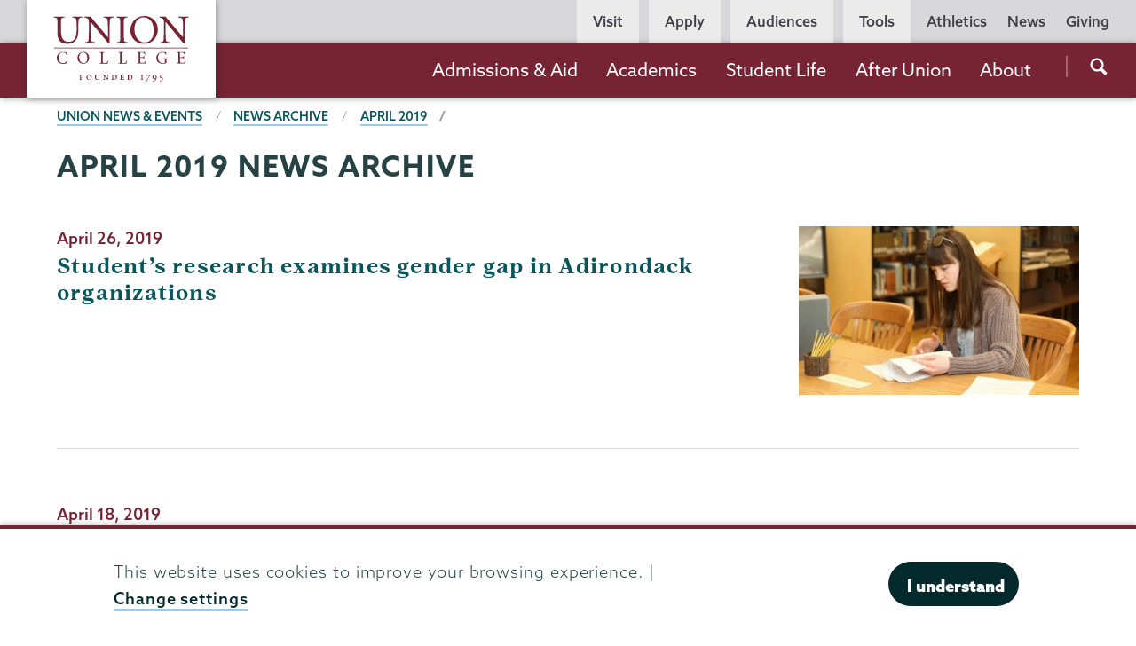

--- FILE ---
content_type: text/html; charset=UTF-8
request_url: https://www.union.edu/news/stories/201904
body_size: 24975
content:
<!DOCTYPE html>
<html lang="en" dir="ltr" prefix="og: https://ogp.me/ns#">
  <head>
    <meta name="facebook-domain-verification" content="yb5fk2rpvwgb2et6khkl6qusilzm2r" />

    <meta charset="utf-8" />
<link rel="canonical" href="https://www.union.edu/news/stories/201904" />
<meta property="og:site_name" content="Union College" />
<meta property="og:url" content="https://www.union.edu/news/stories/201904" />
<meta property="og:title" content="News Archive" />
<meta name="twitter:site" content="@unioncollege" />
<meta name="twitter:title" content="News Archive" />
<meta name="twitter:site:id" content="59860452" />
<meta name="Generator" content="Drupal 11 (https://www.drupal.org)" />
<meta name="MobileOptimized" content="width" />
<meta name="HandheldFriendly" content="true" />
<meta name="viewport" content="width=device-width, initial-scale=1.0" />
<script type="application/ld+json">{
    "@context": "https://schema.org",
    "@graph": [
        {
            "@type": "WebPage",
            "breadcrumb": {
                "@type": "BreadcrumbList",
                "itemListElement": [
                    {
                        "@type": "ListItem",
                        "position": 1,
                        "name": "Union News \u0026 Events",
                        "item": "https://www.union.edu/news"
                    },
                    {
                        "@type": "ListItem",
                        "position": 2,
                        "name": "News Archive",
                        "item": "https://www.union.edu/news/stories"
                    },
                    {
                        "@type": "ListItem",
                        "position": 3,
                        "name": "News Archive",
                        "item": "https://www.union.edu/news/stories/201904"
                    }
                ]
            }
        }
    ]
}</script>
<link rel="icon" href="/themes/custom/union_theme/favicon.ico" type="image/vnd.microsoft.icon" />

    <title>News Archive | Union College</title>
    <link rel="stylesheet" media="all" href="/sites/default/files/css/css_zcwb27RvMv1oS6HQz1YBexl7Ihq06Y9h-Cp862w1-ns.css?delta=0&amp;language=en&amp;theme=union_theme&amp;include=eJxtTlsKAyEMvJDVI0nUoGHjA2Pa7u0ry5b-9Gcm8yBMBMaWYLp4H3YVrGhQfez9INxUBxO0iO6f6QPMXX8vpna4NHUA21uaARPyhFHkm_wcq21oYJKCycgpC6sLIGi0UW_-muEy9wD8kHXuf9k8CV_iLrS1J2X8AGoWS3o" />
<link rel="stylesheet" media="all" href="/sites/default/files/css/css_mh-3dqJZxqmIGyyfPN0OIqfF6_Mh9g_nDSx2kI-Wi1w.css?delta=1&amp;language=en&amp;theme=union_theme&amp;include=eJxtTlsKAyEMvJDVI0nUoGHjA2Pa7u0ry5b-9Gcm8yBMBMaWYLp4H3YVrGhQfez9INxUBxO0iO6f6QPMXX8vpna4NHUA21uaARPyhFHkm_wcq21oYJKCycgpC6sLIGi0UW_-muEy9wD8kHXuf9k8CV_iLrS1J2X8AGoWS3o" />
<link rel="stylesheet" media="all" href="https://use.typekit.net/mlr0evc.css" />

    <script src="https://use.fontawesome.com/releases/v6.5.1/js/all.js" defer crossorigin="anonymous"></script>

  </head>
  <body class="path-news preload">
        <a href="#main-content" class="visually-hidden focusable skip-link">
      Skip to main content
    </a>
    
      <div class="dialog-off-canvas-main-canvas" data-off-canvas-main-canvas>
            <header class="site-header">
      <div class="site-header__bar">
          <div>
    <div id="block-sitebranding">
  
    
        <a href="/" class="site-header__logo site-header__logo--full" title="Home" rel="home">
            <?xml version="1.0" encoding="utf-8"?>
<!-- Generator: Adobe Illustrator 21.1.0, SVG Export Plug-In . SVG Version: 6.00 Build 0)  -->
<svg version="1.1" xmlns="http://www.w3.org/2000/svg" xmlns:xlink="http://www.w3.org/1999/xlink" x="0px" y="0px"
	 viewBox="0 0 200.6 98.8" style="enable-background:new 0 0 200.6 98.8;" xml:space="preserve"
	 aria-labelledby="logo-title--lg description--lg">
	 <title id="logo-title--lg">Union College</title>
	 <desc id="description--lg">Garnet text reading 'Union College' positioned above smaller text reading 'Founded 1795'</desc>
<pattern  x="-43.7" y="138.7" width="69" height="69" patternUnits="userSpaceOnUse" id="Unnamed_Pattern" viewBox="2.1 -70.9 69 69" style="overflow:visible;">
	<g>
		<rect x="2.1" y="-70.9" class="st0" width="69" height="69"/>
		<rect x="2.1" y="-70.9" class="st1" width="69" height="69"/>
		<g>
			<path class="st2" d="M61.8-71.7c0,0.1,0,0.1,0,0.2c-0.1,0.1-0.1,0.1-0.2,0.1c-0.1,0.1-0.1,0.3-0.1,0.4c-0.2,0.1,0,0.2,0,0.3
				c0,0,0,0.1,0,0.2c0,0.1,0,0.3,0.1,0.4c0.1,0.2,0.3,0.4,0.4,0.5c0.2,0.1,0.4,0.6,0.6,0.6c0.2,0,0.4-0.1,0.5-0.1
				c0.2,0,0.4,0,0.6-0.1c0.2-0.1,0.1-0.3,0.3-0.5c0.1-0.1,0.3,0,0.4-0.1c0.2-0.1,0.3-0.3,0.4-0.5c0-0.1,0-0.1,0-0.2
				c0-0.1,0.1-0.2,0.1-0.3c0-0.1-0.1-0.1-0.1-0.2c0-0.1,0-0.2,0-0.3c0-0.2,0-0.4-0.1-0.5c-0.4-0.7-1.2-0.9-2-0.8
				c-0.2,0-0.3,0.1-0.4,0.2c-0.2,0.1-0.1,0.2-0.3,0.2c-0.1,0-0.2,0.1-0.2,0.2C61.8-71.7,61.8-71.7,61.8-71.7
				C61.8-71.6,61.8-71.6,61.8-71.7"/>
			<path class="st2" d="M54.1-71.7c0,0.1,0,0.1,0,0.2c-0.1,0.1-0.1,0.1-0.2,0.1c-0.1,0.1-0.1,0.3-0.1,0.4c-0.2,0.1,0,0.2,0,0.3
				c0,0,0,0.1,0,0.2c0,0.1,0,0.3,0.1,0.4c0.1,0.2,0.3,0.4,0.4,0.5c0.2,0.1,0.4,0.6,0.6,0.6c0.2,0,0.4-0.1,0.5-0.1
				c0.2,0,0.4,0,0.6-0.1c0.2-0.1,0.1-0.3,0.3-0.5c0.1-0.1,0.3,0,0.4-0.1c0.2-0.1,0.3-0.3,0.4-0.5c0-0.1,0-0.1,0-0.2
				c0-0.1,0.1-0.2,0.1-0.3c0-0.1-0.1-0.1-0.1-0.2c0-0.1,0-0.2,0-0.3c0-0.2,0-0.4-0.1-0.5c-0.4-0.7-1.2-0.9-2-0.8
				c-0.2,0-0.3,0.1-0.4,0.2c-0.2,0.1-0.1,0.2-0.3,0.2c-0.1,0-0.2,0.1-0.2,0.2C54.1-71.7,54.1-71.7,54.1-71.7
				C54.1-71.6,54.1-71.6,54.1-71.7"/>
			<path class="st2" d="M46.4-71.7c0,0.1,0,0.1,0,0.2c-0.1,0.1-0.1,0.1-0.2,0.1c-0.1,0.1-0.1,0.3-0.1,0.4c-0.2,0.1,0,0.2,0,0.3
				c0,0,0,0.1,0,0.2c0,0.1,0,0.3,0.1,0.4c0.1,0.2,0.3,0.4,0.4,0.5c0.2,0.1,0.4,0.6,0.6,0.6c0.2,0,0.4-0.1,0.5-0.1
				c0.2,0,0.4,0,0.6-0.1c0.2-0.1,0.1-0.3,0.3-0.5c0.1-0.1,0.3,0,0.4-0.1c0.2-0.1,0.3-0.3,0.4-0.5c0-0.1,0-0.1,0-0.2
				c0-0.1,0.1-0.2,0.1-0.3c0-0.1-0.1-0.1-0.1-0.2c0-0.1,0-0.2,0-0.3c0-0.2,0-0.4-0.1-0.5c-0.4-0.7-1.2-0.9-2-0.8
				c-0.2,0-0.3,0.1-0.4,0.2c-0.2,0.1-0.1,0.2-0.3,0.2c-0.1,0-0.2,0.1-0.2,0.2C46.4-71.7,46.4-71.7,46.4-71.7
				C46.4-71.6,46.4-71.6,46.4-71.7"/>
			<path class="st2" d="M38.8-71.7c0,0.1,0,0.1,0,0.2c-0.1,0.1-0.1,0.1-0.2,0.1c-0.1,0.1-0.1,0.3-0.1,0.4c-0.2,0.1,0,0.2,0,0.3
				c0,0,0,0.1,0,0.2c0,0.1,0,0.3,0.1,0.4c0.1,0.2,0.3,0.4,0.4,0.5c0.2,0.1,0.4,0.6,0.6,0.6c0.2,0,0.4-0.1,0.5-0.1
				c0.2,0,0.4,0,0.6-0.1c0.2-0.1,0.1-0.3,0.3-0.5c0.1-0.1,0.3,0,0.4-0.1c0.2-0.1,0.3-0.3,0.4-0.5c0-0.1,0-0.1,0-0.2
				c0-0.1,0.1-0.2,0.1-0.3c0-0.1-0.1-0.1-0.1-0.2c0-0.1,0-0.2,0-0.3c0-0.2,0-0.4-0.1-0.5c-0.4-0.7-1.2-0.9-2-0.8
				c-0.2,0-0.3,0.1-0.4,0.2c-0.2,0.1-0.1,0.2-0.3,0.2c-0.1,0-0.2,0.1-0.2,0.2C38.8-71.7,38.8-71.7,38.8-71.7
				C38.8-71.6,38.8-71.6,38.8-71.7"/>
			<path class="st2" d="M31.1-71.7c0,0.1,0,0.1,0,0.2c-0.1,0.1-0.1,0.1-0.2,0.1c-0.1,0.1-0.1,0.3-0.1,0.4c-0.2,0.1,0,0.2,0,0.3
				c0,0,0,0.1,0,0.2c0,0.1,0,0.3,0.1,0.4c0.1,0.2,0.3,0.4,0.4,0.5c0.2,0.1,0.4,0.6,0.6,0.6c0.2,0,0.4-0.1,0.5-0.1
				c0.2,0,0.4,0,0.6-0.1c0.2-0.1,0.1-0.3,0.3-0.5c0.1-0.1,0.3,0,0.4-0.1c0.2-0.1,0.3-0.3,0.4-0.5c0-0.1,0-0.1,0-0.2
				c0-0.1,0.1-0.2,0.1-0.3c0-0.1-0.1-0.1-0.1-0.2c0-0.1,0-0.2,0-0.3c0-0.2,0-0.4-0.1-0.5c-0.4-0.7-1.2-0.9-2-0.8
				c-0.2,0-0.3,0.1-0.4,0.2c-0.2,0.1-0.1,0.2-0.3,0.2c-0.1,0-0.2,0.1-0.2,0.2C31.1-71.7,31.1-71.7,31.1-71.7
				C31.1-71.6,31.1-71.6,31.1-71.7"/>
			<path class="st2" d="M23.4-71.7c0,0.1,0,0.1,0,0.2c-0.1,0.1-0.1,0.1-0.2,0.1c-0.1,0.1-0.1,0.3-0.1,0.4c-0.2,0.1,0,0.2,0,0.3
				c0,0,0,0.1,0,0.2c0,0.1,0,0.3,0.1,0.4c0.1,0.2,0.3,0.4,0.4,0.5c0.2,0.1,0.4,0.6,0.6,0.6c0.2,0,0.4-0.1,0.5-0.1
				c0.2,0,0.4,0,0.6-0.1c0.2-0.1,0.1-0.3,0.3-0.5c0.1-0.1,0.3,0,0.4-0.1c0.2-0.1,0.3-0.3,0.4-0.5c0-0.1,0-0.1,0-0.2
				c0-0.1,0.1-0.2,0.1-0.3c0-0.1-0.1-0.1-0.1-0.2c0-0.1,0-0.2,0-0.3c0-0.2,0-0.4-0.1-0.5c-0.4-0.7-1.2-0.9-2-0.8
				c-0.2,0-0.3,0.1-0.4,0.2c-0.2,0.1-0.1,0.2-0.3,0.2c-0.1,0-0.2,0.1-0.2,0.2C23.4-71.7,23.4-71.7,23.4-71.7
				C23.4-71.6,23.4-71.6,23.4-71.7"/>
			<path class="st2" d="M15.8-71.7c0,0.1,0,0.1,0,0.2c-0.1,0.1-0.1,0.1-0.2,0.1c-0.1,0.1-0.1,0.3-0.1,0.4c-0.2,0.1,0,0.2,0,0.3
				c0,0,0,0.1,0,0.2c0,0.1,0,0.3,0.1,0.4c0.1,0.2,0.3,0.4,0.4,0.5c0.2,0.1,0.4,0.6,0.6,0.6c0.2,0,0.4-0.1,0.5-0.1
				c0.2,0,0.4,0,0.6-0.1c0.2-0.1,0.1-0.3,0.3-0.5c0.1-0.1,0.3,0,0.4-0.1c0.2-0.1,0.3-0.3,0.4-0.5c0-0.1,0-0.1,0-0.2
				c0-0.1,0.1-0.2,0.1-0.3c0-0.1-0.1-0.1-0.1-0.2c0-0.1,0-0.2,0-0.3c0-0.2,0-0.4-0.1-0.5c-0.4-0.7-1.2-0.9-2-0.8
				c-0.2,0-0.3,0.1-0.4,0.2c-0.2,0.1-0.1,0.2-0.3,0.2c-0.1,0-0.2,0.1-0.2,0.2C15.8-71.7,15.8-71.7,15.8-71.7
				C15.8-71.6,15.8-71.6,15.8-71.7"/>
			<path class="st2" d="M8.1-71.7c0,0.1,0,0.1,0,0.2C8-71.4,8-71.4,7.9-71.3c-0.1,0.1-0.1,0.3-0.1,0.4c-0.2,0.1,0,0.2,0,0.3
				c0,0,0,0.1,0,0.2c0,0.1,0,0.3,0.1,0.4c0.1,0.2,0.3,0.4,0.4,0.5c0.2,0.1,0.4,0.6,0.6,0.6c0.2,0,0.4-0.1,0.5-0.1
				c0.2,0,0.4,0,0.6-0.1c0.2-0.1,0.1-0.3,0.3-0.5c0.1-0.1,0.3,0,0.4-0.1c0.2-0.1,0.3-0.3,0.4-0.5c0-0.1,0-0.1,0-0.2
				c0-0.1,0.1-0.2,0.1-0.3c0-0.1-0.1-0.1-0.1-0.2c0-0.1,0-0.2,0-0.3c0-0.2,0-0.4-0.1-0.5c-0.4-0.7-1.2-0.9-2-0.8
				c-0.2,0-0.3,0.1-0.4,0.2c-0.2,0.1-0.1,0.2-0.3,0.2c-0.1,0-0.2,0.1-0.2,0.2C8.1-71.7,8.1-71.7,8.1-71.7
				C8.1-71.6,8.1-71.6,8.1-71.7"/>
			<path class="st2" d="M0.4-71.7c0,0.1,0,0.1,0,0.2c-0.1,0.1-0.1,0.1-0.2,0.1c-0.1,0.1-0.1,0.3-0.1,0.4c-0.2,0.1,0,0.2,0,0.3
				c0,0,0,0.1,0,0.2c0,0.1,0,0.3,0.1,0.4c0.1,0.2,0.3,0.4,0.4,0.5C0.8-69.4,1-69,1.2-68.9c0.2,0,0.4-0.1,0.5-0.1
				c0.2,0,0.4,0,0.6-0.1c0.2-0.1,0.1-0.3,0.3-0.5c0.1-0.1,0.3,0,0.4-0.1c0.2-0.1,0.3-0.3,0.4-0.5c0-0.1,0-0.1,0-0.2
				c0-0.1,0.1-0.2,0.1-0.3c0-0.1-0.1-0.1-0.1-0.2c0-0.1,0-0.2,0-0.3c0-0.2,0-0.4-0.1-0.5c-0.4-0.7-1.2-0.9-2-0.8
				c-0.2,0-0.3,0.1-0.4,0.2c-0.2,0.1-0.1,0.2-0.3,0.2c-0.1,0-0.2,0.1-0.2,0.2C0.4-71.7,0.4-71.7,0.4-71.7
				C0.4-71.6,0.4-71.6,0.4-71.7"/>
		</g>
		<g>
			<path class="st2" d="M69.4-71.7c0,0.1,0,0.1,0,0.2c-0.1,0.1-0.1,0.1-0.2,0.1c-0.1,0.1-0.1,0.3-0.1,0.4c-0.2,0.1,0,0.2,0,0.3
				c0,0,0,0.1,0,0.2c0,0.1,0,0.3,0.1,0.4c0.1,0.2,0.3,0.4,0.4,0.5c0.2,0.1,0.4,0.6,0.6,0.6c0.2,0,0.4-0.1,0.5-0.1
				c0.2,0,0.4,0,0.6-0.1c0.2-0.1,0.1-0.3,0.3-0.5c0.1-0.1,0.3,0,0.4-0.1c0.2-0.1,0.3-0.3,0.4-0.5c0-0.1,0-0.1,0-0.2
				c0-0.1,0.1-0.2,0.1-0.3c0-0.1-0.1-0.1-0.1-0.2c0-0.1,0-0.2,0-0.3c0-0.2,0-0.4-0.1-0.5c-0.4-0.7-1.2-0.9-2-0.8
				c-0.2,0-0.3,0.1-0.4,0.2c-0.2,0.1-0.1,0.2-0.3,0.2c-0.1,0-0.2,0.1-0.2,0.2C69.4-71.7,69.4-71.7,69.4-71.7
				C69.4-71.6,69.4-71.6,69.4-71.7"/>
		</g>
		<path class="st2" d="M0.5-71.7c0,0.1,0,0.1,0,0.2c-0.1,0.1-0.1,0.1-0.2,0.1c-0.1,0.1-0.1,0.3-0.1,0.4c-0.2,0.1,0,0.2,0,0.3
			c0,0,0,0.1,0,0.2c0,0.1,0,0.3,0.1,0.4c0.1,0.2,0.3,0.4,0.4,0.5C0.9-69.4,1-69,1.3-68.9c0.2,0,0.4-0.1,0.5-0.1c0.2,0,0.4,0,0.6-0.1
			c0.2-0.1,0.1-0.3,0.3-0.5c0.1-0.1,0.3,0,0.4-0.1c0.2-0.1,0.3-0.3,0.4-0.5c0-0.1,0-0.1,0-0.2c0-0.1,0.1-0.2,0.1-0.3
			c0-0.1-0.1-0.1-0.1-0.2c0-0.1,0-0.2,0-0.3c0-0.2,0-0.4-0.1-0.5c-0.4-0.7-1.2-0.9-2-0.8c-0.2,0-0.3,0.1-0.4,0.2
			c-0.2,0.1-0.1,0.2-0.3,0.2c-0.1,0-0.2,0.1-0.2,0.2C0.5-71.7,0.5-71.7,0.5-71.7C0.5-71.6,0.5-71.6,0.5-71.7"/>
		<g>
			<g>
				<path class="st2" d="M69.4-64c0,0.1,0,0.1,0,0.2c-0.1,0.1-0.1,0.1-0.2,0.1c-0.1,0.1-0.1,0.3-0.1,0.4c-0.2,0.1,0,0.2,0,0.3
					c0,0,0,0.1,0,0.2c0,0.1,0,0.3,0.1,0.4c0.1,0.2,0.3,0.4,0.4,0.5c0.2,0.1,0.4,0.6,0.6,0.6c0.2,0,0.4-0.1,0.5-0.1
					c0.2,0,0.4,0,0.6-0.1c0.2-0.1,0.1-0.3,0.3-0.5c0.1-0.1,0.3,0,0.4-0.1c0.2-0.1,0.3-0.3,0.4-0.5c0-0.1,0-0.1,0-0.2
					c0-0.1,0.1-0.2,0.1-0.3c0-0.1-0.1-0.1-0.1-0.2c0-0.1,0-0.2,0-0.3c0-0.2,0-0.4-0.1-0.5c-0.4-0.7-1.2-0.9-2-0.8
					c-0.2,0-0.3,0.1-0.4,0.2c-0.2,0.1-0.1,0.2-0.3,0.2c-0.1,0-0.2,0.1-0.2,0.2C69.4-64,69.4-64.1,69.4-64C69.4-64,69.4-64,69.4-64"
					/>
				<path class="st2" d="M61.8-64c0,0.1,0,0.1,0,0.2c-0.1,0.1-0.1,0.1-0.2,0.1c-0.1,0.1-0.1,0.3-0.1,0.4c-0.2,0.1,0,0.2,0,0.3
					c0,0,0,0.1,0,0.2c0,0.1,0,0.3,0.1,0.4c0.1,0.2,0.3,0.4,0.4,0.5c0.2,0.1,0.4,0.6,0.6,0.6c0.2,0,0.4-0.1,0.5-0.1
					c0.2,0,0.4,0,0.6-0.1c0.2-0.1,0.1-0.3,0.3-0.5c0.1-0.1,0.3,0,0.4-0.1c0.2-0.1,0.3-0.3,0.4-0.5c0-0.1,0-0.1,0-0.2
					c0-0.1,0.1-0.2,0.1-0.3c0-0.1-0.1-0.1-0.1-0.2c0-0.1,0-0.2,0-0.3c0-0.2,0-0.4-0.1-0.5c-0.4-0.7-1.2-0.9-2-0.8
					c-0.2,0-0.3,0.1-0.4,0.2c-0.2,0.1-0.1,0.2-0.3,0.2c-0.1,0-0.2,0.1-0.2,0.2C61.8-64,61.8-64.1,61.8-64C61.8-64,61.8-64,61.8-64"
					/>
				<path class="st2" d="M54.1-64c0,0.1,0,0.1,0,0.2c-0.1,0.1-0.1,0.1-0.2,0.1c-0.1,0.1-0.1,0.3-0.1,0.4c-0.2,0.1,0,0.2,0,0.3
					c0,0,0,0.1,0,0.2c0,0.1,0,0.3,0.1,0.4c0.1,0.2,0.3,0.4,0.4,0.5c0.2,0.1,0.4,0.6,0.6,0.6c0.2,0,0.4-0.1,0.5-0.1
					c0.2,0,0.4,0,0.6-0.1c0.2-0.1,0.1-0.3,0.3-0.5c0.1-0.1,0.3,0,0.4-0.1c0.2-0.1,0.3-0.3,0.4-0.5c0-0.1,0-0.1,0-0.2
					c0-0.1,0.1-0.2,0.1-0.3c0-0.1-0.1-0.1-0.1-0.2c0-0.1,0-0.2,0-0.3c0-0.2,0-0.4-0.1-0.5c-0.4-0.7-1.2-0.9-2-0.8
					c-0.2,0-0.3,0.1-0.4,0.2c-0.2,0.1-0.1,0.2-0.3,0.2c-0.1,0-0.2,0.1-0.2,0.2C54.1-64,54.1-64.1,54.1-64C54.1-64,54.1-64,54.1-64"
					/>
				<path class="st2" d="M46.5-64c0,0.1,0,0.1,0,0.2c-0.1,0.1-0.1,0.1-0.2,0.1c-0.1,0.1-0.1,0.3-0.1,0.4c-0.2,0.1,0,0.2,0,0.3
					c0,0,0,0.1,0,0.2c0,0.1,0,0.3,0.1,0.4c0.1,0.2,0.3,0.4,0.4,0.5c0.2,0.1,0.4,0.6,0.6,0.6c0.2,0,0.4-0.1,0.5-0.1
					c0.2,0,0.4,0,0.6-0.1c0.2-0.1,0.1-0.3,0.3-0.5c0.1-0.1,0.3,0,0.4-0.1c0.2-0.1,0.3-0.3,0.4-0.5c0-0.1,0-0.1,0-0.2
					c0-0.1,0.1-0.2,0.1-0.3c0-0.1-0.1-0.1-0.1-0.2c0-0.1,0-0.2,0-0.3c0-0.2,0-0.4-0.1-0.5c-0.4-0.7-1.2-0.9-2-0.8
					c-0.2,0-0.3,0.1-0.4,0.2c-0.2,0.1-0.1,0.2-0.3,0.2c-0.1,0-0.2,0.1-0.2,0.2C46.5-64,46.5-64.1,46.5-64C46.5-64,46.5-64,46.5-64"
					/>
				<path class="st2" d="M38.8-64c0,0.1,0,0.1,0,0.2c-0.1,0.1-0.1,0.1-0.2,0.1c-0.1,0.1-0.1,0.3-0.1,0.4c-0.2,0.1,0,0.2,0,0.3
					c0,0,0,0.1,0,0.2c0,0.1,0,0.3,0.1,0.4c0.1,0.2,0.3,0.4,0.4,0.5c0.2,0.1,0.4,0.6,0.6,0.6c0.2,0,0.4-0.1,0.5-0.1
					c0.2,0,0.4,0,0.6-0.1c0.2-0.1,0.1-0.3,0.3-0.5c0.1-0.1,0.3,0,0.4-0.1c0.2-0.1,0.3-0.3,0.4-0.5c0-0.1,0-0.1,0-0.2
					c0-0.1,0.1-0.2,0.1-0.3c0-0.1-0.1-0.1-0.1-0.2c0-0.1,0-0.2,0-0.3c0-0.2,0-0.4-0.1-0.5c-0.4-0.7-1.2-0.9-2-0.8
					c-0.2,0-0.3,0.1-0.4,0.2c-0.2,0.1-0.1,0.2-0.3,0.2c-0.1,0-0.2,0.1-0.2,0.2C38.8-64,38.8-64.1,38.8-64C38.8-64,38.8-64,38.8-64"
					/>
				<path class="st2" d="M31.1-64c0,0.1,0,0.1,0,0.2c-0.1,0.1-0.1,0.1-0.2,0.1c-0.1,0.1-0.1,0.3-0.1,0.4c-0.2,0.1,0,0.2,0,0.3
					c0,0,0,0.1,0,0.2c0,0.1,0,0.3,0.1,0.4c0.1,0.2,0.3,0.4,0.4,0.5c0.2,0.1,0.4,0.6,0.6,0.6c0.2,0,0.4-0.1,0.5-0.1
					c0.2,0,0.4,0,0.6-0.1c0.2-0.1,0.1-0.3,0.3-0.5c0.1-0.1,0.3,0,0.4-0.1c0.2-0.1,0.3-0.3,0.4-0.5c0-0.1,0-0.1,0-0.2
					c0-0.1,0.1-0.2,0.1-0.3c0-0.1-0.1-0.1-0.1-0.2c0-0.1,0-0.2,0-0.3c0-0.2,0-0.4-0.1-0.5c-0.4-0.7-1.2-0.9-2-0.8
					c-0.2,0-0.3,0.1-0.4,0.2c-0.2,0.1-0.1,0.2-0.3,0.2c-0.1,0-0.2,0.1-0.2,0.2C31.1-64,31.1-64.1,31.1-64C31.1-64,31.1-64,31.1-64"
					/>
				<path class="st2" d="M23.5-64c0,0.1,0,0.1,0,0.2c-0.1,0.1-0.1,0.1-0.2,0.1c-0.1,0.1-0.1,0.3-0.1,0.4c-0.2,0.1,0,0.2,0,0.3
					c0,0,0,0.1,0,0.2c0,0.1,0,0.3,0.1,0.4c0.1,0.2,0.3,0.4,0.4,0.5c0.2,0.1,0.4,0.6,0.6,0.6c0.2,0,0.4-0.1,0.5-0.1
					c0.2,0,0.4,0,0.6-0.1c0.2-0.1,0.1-0.3,0.3-0.5c0.1-0.1,0.3,0,0.4-0.1c0.2-0.1,0.3-0.3,0.4-0.5c0-0.1,0-0.1,0-0.2
					c0-0.1,0.1-0.2,0.1-0.3c0-0.1-0.1-0.1-0.1-0.2c0-0.1,0-0.2,0-0.3c0-0.2,0-0.4-0.1-0.5c-0.4-0.7-1.2-0.9-2-0.8
					c-0.2,0-0.3,0.1-0.4,0.2c-0.2,0.1-0.1,0.2-0.3,0.2c-0.1,0-0.2,0.1-0.2,0.2C23.5-64,23.5-64.1,23.5-64C23.5-64,23.5-64,23.5-64"
					/>
				<path class="st2" d="M15.8-64c0,0.1,0,0.1,0,0.2c-0.1,0.1-0.1,0.1-0.2,0.1c-0.1,0.1-0.1,0.3-0.1,0.4c-0.2,0.1,0,0.2,0,0.3
					c0,0,0,0.1,0,0.2c0,0.1,0,0.3,0.1,0.4c0.1,0.2,0.3,0.4,0.4,0.5c0.2,0.1,0.4,0.6,0.6,0.6c0.2,0,0.4-0.1,0.5-0.1
					c0.2,0,0.4,0,0.6-0.1c0.2-0.1,0.1-0.3,0.3-0.5c0.1-0.1,0.3,0,0.4-0.1c0.2-0.1,0.3-0.3,0.4-0.5c0-0.1,0-0.1,0-0.2
					c0-0.1,0.1-0.2,0.1-0.3c0-0.1-0.1-0.1-0.1-0.2c0-0.1,0-0.2,0-0.3c0-0.2,0-0.4-0.1-0.5c-0.4-0.7-1.2-0.9-2-0.8
					c-0.2,0-0.3,0.1-0.4,0.2c-0.2,0.1-0.1,0.2-0.3,0.2c-0.1,0-0.2,0.1-0.2,0.2C15.8-64,15.8-64.1,15.8-64C15.8-64,15.8-64,15.8-64"
					/>
				<path class="st2" d="M8.2-64c0,0.1,0,0.1,0,0.2C8.1-63.7,8-63.7,8-63.7c-0.1,0.1-0.1,0.3-0.1,0.4c-0.2,0.1,0,0.2,0,0.3
					c0,0,0,0.1,0,0.2c0,0.1,0,0.3,0.1,0.4C8-62.2,8.2-62,8.3-61.9c0.2,0.1,0.4,0.6,0.6,0.6c0.2,0,0.4-0.1,0.5-0.1
					c0.2,0,0.4,0,0.6-0.1c0.2-0.1,0.1-0.3,0.3-0.5c0.1-0.1,0.3,0,0.4-0.1c0.2-0.1,0.3-0.3,0.4-0.5c0-0.1,0-0.1,0-0.2
					c0-0.1,0.1-0.2,0.1-0.3c0-0.1-0.1-0.1-0.1-0.2c0-0.1,0-0.2,0-0.3c0-0.2,0-0.4-0.1-0.5c-0.4-0.7-1.2-0.9-2-0.8
					c-0.2,0-0.3,0.1-0.4,0.2c-0.2,0.1-0.1,0.2-0.3,0.2c-0.1,0-0.2,0.1-0.2,0.2C8.2-64,8.2-64.1,8.2-64C8.1-64,8.1-64,8.2-64"/>
				<path class="st2" d="M0.5-64c0,0.1,0,0.1,0,0.2c-0.1,0.1-0.1,0.1-0.2,0.1c-0.1,0.1-0.1,0.3-0.1,0.4c-0.2,0.1,0,0.2,0,0.3
					c0,0,0,0.1,0,0.2c0,0.1,0,0.3,0.1,0.4c0.1,0.2,0.3,0.4,0.4,0.5c0.2,0.1,0.4,0.6,0.6,0.6c0.2,0,0.4-0.1,0.5-0.1
					c0.2,0,0.4,0,0.6-0.1c0.2-0.1,0.1-0.3,0.3-0.5C2.8-62,3-61.9,3.1-62c0.2-0.1,0.3-0.3,0.4-0.5c0-0.1,0-0.1,0-0.2
					c0-0.1,0.1-0.2,0.1-0.3c0-0.1-0.1-0.1-0.1-0.2c0-0.1,0-0.2,0-0.3c0-0.2,0-0.4-0.1-0.5c-0.4-0.7-1.2-0.9-2-0.8
					c-0.2,0-0.3,0.1-0.4,0.2c-0.2,0.1-0.1,0.2-0.3,0.2c-0.1,0-0.2,0.1-0.2,0.2C0.5-64,0.5-64.1,0.5-64C0.5-64,0.5-64,0.5-64"/>
			</g>
			<g>
				<path class="st2" d="M69.4-56.3c0,0.1,0,0.1,0,0.2c-0.1,0.1-0.1,0.1-0.2,0.1c-0.1,0.1-0.1,0.3-0.1,0.4c-0.2,0.1,0,0.2,0,0.3
					c0,0,0,0.1,0,0.2c0,0.1,0,0.3,0.1,0.4c0.1,0.2,0.3,0.4,0.4,0.5c0.2,0.1,0.4,0.6,0.6,0.6c0.2,0,0.4-0.1,0.5-0.1
					c0.2,0,0.4,0,0.6-0.1c0.2-0.1,0.1-0.3,0.3-0.5c0.1-0.1,0.3,0,0.4-0.1c0.2-0.1,0.3-0.3,0.4-0.5c0-0.1,0-0.1,0-0.2
					c0-0.1,0.1-0.2,0.1-0.3c0-0.1-0.1-0.1-0.1-0.2c0-0.1,0-0.2,0-0.3c0-0.2,0-0.4-0.1-0.5c-0.4-0.7-1.2-0.9-2-0.8
					c-0.2,0-0.3,0.1-0.4,0.2c-0.2,0.1-0.1,0.2-0.3,0.2c-0.1,0-0.2,0.1-0.2,0.2C69.4-56.4,69.4-56.4,69.4-56.3
					C69.4-56.3,69.4-56.3,69.4-56.3"/>
				<path class="st2" d="M61.8-56.3c0,0.1,0,0.1,0,0.2c-0.1,0.1-0.1,0.1-0.2,0.1c-0.1,0.1-0.1,0.3-0.1,0.4c-0.2,0.1,0,0.2,0,0.3
					c0,0,0,0.1,0,0.2c0,0.1,0,0.3,0.1,0.4c0.1,0.2,0.3,0.4,0.4,0.5c0.2,0.1,0.4,0.6,0.6,0.6c0.2,0,0.4-0.1,0.5-0.1
					c0.2,0,0.4,0,0.6-0.1c0.2-0.1,0.1-0.3,0.3-0.5c0.1-0.1,0.3,0,0.4-0.1c0.2-0.1,0.3-0.3,0.4-0.5c0-0.1,0-0.1,0-0.2
					c0-0.1,0.1-0.2,0.1-0.3c0-0.1-0.1-0.1-0.1-0.2c0-0.1,0-0.2,0-0.3c0-0.2,0-0.4-0.1-0.5c-0.4-0.7-1.2-0.9-2-0.8
					c-0.2,0-0.3,0.1-0.4,0.2c-0.2,0.1-0.1,0.2-0.3,0.2c-0.1,0-0.2,0.1-0.2,0.2C61.8-56.4,61.8-56.4,61.8-56.3
					C61.8-56.3,61.8-56.3,61.8-56.3"/>
				<path class="st2" d="M54.1-56.3c0,0.1,0,0.1,0,0.2C54-56.1,54-56.1,53.9-56c-0.1,0.1-0.1,0.3-0.1,0.4c-0.2,0.1,0,0.2,0,0.3
					c0,0,0,0.1,0,0.2c0,0.1,0,0.3,0.1,0.4c0.1,0.2,0.3,0.4,0.4,0.5c0.2,0.1,0.4,0.6,0.6,0.6c0.2,0,0.4-0.1,0.5-0.1
					c0.2,0,0.4,0,0.6-0.1c0.2-0.1,0.1-0.3,0.3-0.5c0.1-0.1,0.3,0,0.4-0.1c0.2-0.1,0.3-0.3,0.4-0.5c0-0.1,0-0.1,0-0.2
					c0-0.1,0.1-0.2,0.1-0.3c0-0.1-0.1-0.1-0.1-0.2c0-0.1,0-0.2,0-0.3c0-0.2,0-0.4-0.1-0.5c-0.4-0.7-1.2-0.9-2-0.8
					c-0.2,0-0.3,0.1-0.4,0.2c-0.2,0.1-0.1,0.2-0.3,0.2c-0.1,0-0.2,0.1-0.2,0.2C54.1-56.4,54.1-56.4,54.1-56.3
					C54.1-56.3,54.1-56.3,54.1-56.3"/>
				<path class="st2" d="M46.5-56.3c0,0.1,0,0.1,0,0.2c-0.1,0.1-0.1,0.1-0.2,0.1c-0.1,0.1-0.1,0.3-0.1,0.4c-0.2,0.1,0,0.2,0,0.3
					c0,0,0,0.1,0,0.2c0,0.1,0,0.3,0.1,0.4c0.1,0.2,0.3,0.4,0.4,0.5c0.2,0.1,0.4,0.6,0.6,0.6c0.2,0,0.4-0.1,0.5-0.1
					c0.2,0,0.4,0,0.6-0.1c0.2-0.1,0.1-0.3,0.3-0.5c0.1-0.1,0.3,0,0.4-0.1c0.2-0.1,0.3-0.3,0.4-0.5c0-0.1,0-0.1,0-0.2
					c0-0.1,0.1-0.2,0.1-0.3c0-0.1-0.1-0.1-0.1-0.2c0-0.1,0-0.2,0-0.3c0-0.2,0-0.4-0.1-0.5c-0.4-0.7-1.2-0.9-2-0.8
					c-0.2,0-0.3,0.1-0.4,0.2c-0.2,0.1-0.1,0.2-0.3,0.2c-0.1,0-0.2,0.1-0.2,0.2C46.5-56.4,46.5-56.4,46.5-56.3
					C46.5-56.3,46.5-56.3,46.5-56.3"/>
				<path class="st2" d="M38.8-56.3c0,0.1,0,0.1,0,0.2c-0.1,0.1-0.1,0.1-0.2,0.1c-0.1,0.1-0.1,0.3-0.1,0.4c-0.2,0.1,0,0.2,0,0.3
					c0,0,0,0.1,0,0.2c0,0.1,0,0.3,0.1,0.4c0.1,0.2,0.3,0.4,0.4,0.5c0.2,0.1,0.4,0.6,0.6,0.6c0.2,0,0.4-0.1,0.5-0.1
					c0.2,0,0.4,0,0.6-0.1c0.2-0.1,0.1-0.3,0.3-0.5c0.1-0.1,0.3,0,0.4-0.1c0.2-0.1,0.3-0.3,0.4-0.5c0-0.1,0-0.1,0-0.2
					c0-0.1,0.1-0.2,0.1-0.3c0-0.1-0.1-0.1-0.1-0.2c0-0.1,0-0.2,0-0.3c0-0.2,0-0.4-0.1-0.5c-0.4-0.7-1.2-0.9-2-0.8
					c-0.2,0-0.3,0.1-0.4,0.2c-0.2,0.1-0.1,0.2-0.3,0.2c-0.1,0-0.2,0.1-0.2,0.2C38.8-56.4,38.8-56.4,38.8-56.3
					C38.8-56.3,38.8-56.3,38.8-56.3"/>
				<path class="st2" d="M31.1-56.3c0,0.1,0,0.1,0,0.2c-0.1,0.1-0.1,0.1-0.2,0.1c-0.1,0.1-0.1,0.3-0.1,0.4c-0.2,0.1,0,0.2,0,0.3
					c0,0,0,0.1,0,0.2c0,0.1,0,0.3,0.1,0.4c0.1,0.2,0.3,0.4,0.4,0.5c0.2,0.1,0.4,0.6,0.6,0.6c0.2,0,0.4-0.1,0.5-0.1
					c0.2,0,0.4,0,0.6-0.1c0.2-0.1,0.1-0.3,0.3-0.5c0.1-0.1,0.3,0,0.4-0.1c0.2-0.1,0.3-0.3,0.4-0.5c0-0.1,0-0.1,0-0.2
					c0-0.1,0.1-0.2,0.1-0.3c0-0.1-0.1-0.1-0.1-0.2c0-0.1,0-0.2,0-0.3c0-0.2,0-0.4-0.1-0.5c-0.4-0.7-1.2-0.9-2-0.8
					c-0.2,0-0.3,0.1-0.4,0.2c-0.2,0.1-0.1,0.2-0.3,0.2c-0.1,0-0.2,0.1-0.2,0.2C31.1-56.4,31.1-56.4,31.1-56.3
					C31.1-56.3,31.1-56.3,31.1-56.3"/>
				<path class="st2" d="M23.5-56.3c0,0.1,0,0.1,0,0.2c-0.1,0.1-0.1,0.1-0.2,0.1c-0.1,0.1-0.1,0.3-0.1,0.4c-0.2,0.1,0,0.2,0,0.3
					c0,0,0,0.1,0,0.2c0,0.1,0,0.3,0.1,0.4c0.1,0.2,0.3,0.4,0.4,0.5c0.2,0.1,0.4,0.6,0.6,0.6c0.2,0,0.4-0.1,0.5-0.1
					c0.2,0,0.4,0,0.6-0.1c0.2-0.1,0.1-0.3,0.3-0.5c0.1-0.1,0.3,0,0.4-0.1c0.2-0.1,0.3-0.3,0.4-0.5c0-0.1,0-0.1,0-0.2
					c0-0.1,0.1-0.2,0.1-0.3c0-0.1-0.1-0.1-0.1-0.2c0-0.1,0-0.2,0-0.3c0-0.2,0-0.4-0.1-0.5c-0.4-0.7-1.2-0.9-2-0.8
					c-0.2,0-0.3,0.1-0.4,0.2c-0.2,0.1-0.1,0.2-0.3,0.2c-0.1,0-0.2,0.1-0.2,0.2C23.5-56.4,23.5-56.4,23.5-56.3
					C23.5-56.3,23.5-56.3,23.5-56.3"/>
				<path class="st2" d="M15.8-56.3c0,0.1,0,0.1,0,0.2c-0.1,0.1-0.1,0.1-0.2,0.1c-0.1,0.1-0.1,0.3-0.1,0.4c-0.2,0.1,0,0.2,0,0.3
					c0,0,0,0.1,0,0.2c0,0.1,0,0.3,0.1,0.4c0.1,0.2,0.3,0.4,0.4,0.5c0.2,0.1,0.4,0.6,0.6,0.6c0.2,0,0.4-0.1,0.5-0.1
					c0.2,0,0.4,0,0.6-0.1c0.2-0.1,0.1-0.3,0.3-0.5c0.1-0.1,0.3,0,0.4-0.1c0.2-0.1,0.3-0.3,0.4-0.5c0-0.1,0-0.1,0-0.2
					c0-0.1,0.1-0.2,0.1-0.3c0-0.1-0.1-0.1-0.1-0.2c0-0.1,0-0.2,0-0.3c0-0.2,0-0.4-0.1-0.5c-0.4-0.7-1.2-0.9-2-0.8
					c-0.2,0-0.3,0.1-0.4,0.2c-0.2,0.1-0.1,0.2-0.3,0.2c-0.1,0-0.2,0.1-0.2,0.2C15.8-56.4,15.8-56.4,15.8-56.3
					C15.8-56.3,15.8-56.3,15.8-56.3"/>
				<path class="st2" d="M8.2-56.3c0,0.1,0,0.1,0,0.2C8.1-56.1,8-56.1,8-56c-0.1,0.1-0.1,0.3-0.1,0.4c-0.2,0.1,0,0.2,0,0.3
					c0,0,0,0.1,0,0.2c0,0.1,0,0.3,0.1,0.4c0.1,0.2,0.3,0.4,0.4,0.5c0.2,0.1,0.4,0.6,0.6,0.6c0.2,0,0.4-0.1,0.5-0.1
					c0.2,0,0.4,0,0.6-0.1c0.2-0.1,0.1-0.3,0.3-0.5c0.1-0.1,0.3,0,0.4-0.1c0.2-0.1,0.3-0.3,0.4-0.5c0-0.1,0-0.1,0-0.2
					c0-0.1,0.1-0.2,0.1-0.3c0-0.1-0.1-0.1-0.1-0.2c0-0.1,0-0.2,0-0.3c0-0.2,0-0.4-0.1-0.5c-0.4-0.7-1.2-0.9-2-0.8
					c-0.2,0-0.3,0.1-0.4,0.2c-0.2,0.1-0.1,0.2-0.3,0.2c-0.1,0-0.2,0.1-0.2,0.2C8.2-56.4,8.2-56.4,8.2-56.3
					C8.1-56.3,8.1-56.3,8.2-56.3"/>
				<path class="st2" d="M0.5-56.3c0,0.1,0,0.1,0,0.2c-0.1,0.1-0.1,0.1-0.2,0.1c-0.1,0.1-0.1,0.3-0.1,0.4c-0.2,0.1,0,0.2,0,0.3
					c0,0,0,0.1,0,0.2c0,0.1,0,0.3,0.1,0.4c0.1,0.2,0.3,0.4,0.4,0.5c0.2,0.1,0.4,0.6,0.6,0.6c0.2,0,0.4-0.1,0.5-0.1
					c0.2,0,0.4,0,0.6-0.1c0.2-0.1,0.1-0.3,0.3-0.5c0.1-0.1,0.3,0,0.4-0.1c0.2-0.1,0.3-0.3,0.4-0.5c0-0.1,0-0.1,0-0.2
					c0-0.1,0.1-0.2,0.1-0.3c0-0.1-0.1-0.1-0.1-0.2c0-0.1,0-0.2,0-0.3c0-0.2,0-0.4-0.1-0.5c-0.4-0.7-1.2-0.9-2-0.8
					c-0.2,0-0.3,0.1-0.4,0.2c-0.2,0.1-0.1,0.2-0.3,0.2c-0.1,0-0.2,0.1-0.2,0.2C0.5-56.4,0.5-56.4,0.5-56.3
					C0.5-56.3,0.5-56.3,0.5-56.3"/>
			</g>
			<g>
				<path class="st2" d="M69.4-48.7c0,0.1,0,0.1,0,0.2c-0.1,0.1-0.1,0.1-0.2,0.1c-0.1,0.1-0.1,0.3-0.1,0.4c-0.2,0.1,0,0.2,0,0.3
					c0,0,0,0.1,0,0.2c0,0.1,0,0.3,0.1,0.4c0.1,0.2,0.3,0.4,0.4,0.5c0.2,0.1,0.4,0.6,0.6,0.6c0.2,0,0.4-0.1,0.5-0.1
					c0.2,0,0.4,0,0.6-0.1c0.2-0.1,0.1-0.3,0.3-0.5c0.1-0.1,0.3,0,0.4-0.1c0.2-0.1,0.3-0.3,0.4-0.5c0-0.1,0-0.1,0-0.2
					c0-0.1,0.1-0.2,0.1-0.3c0-0.1-0.1-0.1-0.1-0.2c0-0.1,0-0.2,0-0.3c0-0.2,0-0.4-0.1-0.5c-0.4-0.7-1.2-0.9-2-0.8
					c-0.2,0-0.3,0.1-0.4,0.2c-0.2,0.1-0.1,0.2-0.3,0.2c-0.1,0-0.2,0.1-0.2,0.2C69.4-48.7,69.4-48.8,69.4-48.7
					C69.4-48.7,69.4-48.7,69.4-48.7"/>
				<path class="st2" d="M61.8-48.7c0,0.1,0,0.1,0,0.2c-0.1,0.1-0.1,0.1-0.2,0.1c-0.1,0.1-0.1,0.3-0.1,0.4c-0.2,0.1,0,0.2,0,0.3
					c0,0,0,0.1,0,0.2c0,0.1,0,0.3,0.1,0.4c0.1,0.2,0.3,0.4,0.4,0.5c0.2,0.1,0.4,0.6,0.6,0.6c0.2,0,0.4-0.1,0.5-0.1
					c0.2,0,0.4,0,0.6-0.1c0.2-0.1,0.1-0.3,0.3-0.5c0.1-0.1,0.3,0,0.4-0.1c0.2-0.1,0.3-0.3,0.4-0.5c0-0.1,0-0.1,0-0.2
					c0-0.1,0.1-0.2,0.1-0.3c0-0.1-0.1-0.1-0.1-0.2c0-0.1,0-0.2,0-0.3c0-0.2,0-0.4-0.1-0.5c-0.4-0.7-1.2-0.9-2-0.8
					c-0.2,0-0.3,0.1-0.4,0.2c-0.2,0.1-0.1,0.2-0.3,0.2c-0.1,0-0.2,0.1-0.2,0.2C61.8-48.7,61.8-48.8,61.8-48.7
					C61.8-48.7,61.8-48.7,61.8-48.7"/>
				<path class="st2" d="M54.1-48.7c0,0.1,0,0.1,0,0.2c-0.1,0.1-0.1,0.1-0.2,0.1c-0.1,0.1-0.1,0.3-0.1,0.4c-0.2,0.1,0,0.2,0,0.3
					c0,0,0,0.1,0,0.2c0,0.1,0,0.3,0.1,0.4c0.1,0.2,0.3,0.4,0.4,0.5c0.2,0.1,0.4,0.6,0.6,0.6c0.2,0,0.4-0.1,0.5-0.1
					c0.2,0,0.4,0,0.6-0.1c0.2-0.1,0.1-0.3,0.3-0.5c0.1-0.1,0.3,0,0.4-0.1c0.2-0.1,0.3-0.3,0.4-0.5c0-0.1,0-0.1,0-0.2
					c0-0.1,0.1-0.2,0.1-0.3c0-0.1-0.1-0.1-0.1-0.2c0-0.1,0-0.2,0-0.3c0-0.2,0-0.4-0.1-0.5c-0.4-0.7-1.2-0.9-2-0.8
					c-0.2,0-0.3,0.1-0.4,0.2c-0.2,0.1-0.1,0.2-0.3,0.2c-0.1,0-0.2,0.1-0.2,0.2C54.1-48.7,54.1-48.8,54.1-48.7
					C54.1-48.7,54.1-48.7,54.1-48.7"/>
				<path class="st2" d="M46.5-48.7c0,0.1,0,0.1,0,0.2c-0.1,0.1-0.1,0.1-0.2,0.1c-0.1,0.1-0.1,0.3-0.1,0.4c-0.2,0.1,0,0.2,0,0.3
					c0,0,0,0.1,0,0.2c0,0.1,0,0.3,0.1,0.4c0.1,0.2,0.3,0.4,0.4,0.5c0.2,0.1,0.4,0.6,0.6,0.6c0.2,0,0.4-0.1,0.5-0.1
					c0.2,0,0.4,0,0.6-0.1c0.2-0.1,0.1-0.3,0.3-0.5c0.1-0.1,0.3,0,0.4-0.1c0.2-0.1,0.3-0.3,0.4-0.5c0-0.1,0-0.1,0-0.2
					c0-0.1,0.1-0.2,0.1-0.3c0-0.1-0.1-0.1-0.1-0.2c0-0.1,0-0.2,0-0.3c0-0.2,0-0.4-0.1-0.5c-0.4-0.7-1.2-0.9-2-0.8
					c-0.2,0-0.3,0.1-0.4,0.2c-0.2,0.1-0.1,0.2-0.3,0.2c-0.1,0-0.2,0.1-0.2,0.2C46.5-48.7,46.5-48.8,46.5-48.7
					C46.5-48.7,46.5-48.7,46.5-48.7"/>
				<path class="st2" d="M38.8-48.7c0,0.1,0,0.1,0,0.2c-0.1,0.1-0.1,0.1-0.2,0.1c-0.1,0.1-0.1,0.3-0.1,0.4c-0.2,0.1,0,0.2,0,0.3
					c0,0,0,0.1,0,0.2c0,0.1,0,0.3,0.1,0.4c0.1,0.2,0.3,0.4,0.4,0.5c0.2,0.1,0.4,0.6,0.6,0.6c0.2,0,0.4-0.1,0.5-0.1
					c0.2,0,0.4,0,0.6-0.1c0.2-0.1,0.1-0.3,0.3-0.5c0.1-0.1,0.3,0,0.4-0.1c0.2-0.1,0.3-0.3,0.4-0.5c0-0.1,0-0.1,0-0.2
					c0-0.1,0.1-0.2,0.1-0.3c0-0.1-0.1-0.1-0.1-0.2c0-0.1,0-0.2,0-0.3c0-0.2,0-0.4-0.1-0.5c-0.4-0.7-1.2-0.9-2-0.8
					c-0.2,0-0.3,0.1-0.4,0.2c-0.2,0.1-0.1,0.2-0.3,0.2c-0.1,0-0.2,0.1-0.2,0.2C38.8-48.7,38.8-48.8,38.8-48.7
					C38.8-48.7,38.8-48.7,38.8-48.7"/>
				<path class="st2" d="M31.1-48.7c0,0.1,0,0.1,0,0.2c-0.1,0.1-0.1,0.1-0.2,0.1c-0.1,0.1-0.1,0.3-0.1,0.4c-0.2,0.1,0,0.2,0,0.3
					c0,0,0,0.1,0,0.2c0,0.1,0,0.3,0.1,0.4c0.1,0.2,0.3,0.4,0.4,0.5c0.2,0.1,0.4,0.6,0.6,0.6c0.2,0,0.4-0.1,0.5-0.1
					c0.2,0,0.4,0,0.6-0.1c0.2-0.1,0.1-0.3,0.3-0.5c0.1-0.1,0.3,0,0.4-0.1c0.2-0.1,0.3-0.3,0.4-0.5c0-0.1,0-0.1,0-0.2
					c0-0.1,0.1-0.2,0.1-0.3c0-0.1-0.1-0.1-0.1-0.2c0-0.1,0-0.2,0-0.3c0-0.2,0-0.4-0.1-0.5c-0.4-0.7-1.2-0.9-2-0.8
					c-0.2,0-0.3,0.1-0.4,0.2c-0.2,0.1-0.1,0.2-0.3,0.2c-0.1,0-0.2,0.1-0.2,0.2C31.1-48.7,31.1-48.8,31.1-48.7
					C31.1-48.7,31.1-48.7,31.1-48.7"/>
				<path class="st2" d="M23.5-48.7c0,0.1,0,0.1,0,0.2c-0.1,0.1-0.1,0.1-0.2,0.1c-0.1,0.1-0.1,0.3-0.1,0.4c-0.2,0.1,0,0.2,0,0.3
					c0,0,0,0.1,0,0.2c0,0.1,0,0.3,0.1,0.4c0.1,0.2,0.3,0.4,0.4,0.5c0.2,0.1,0.4,0.6,0.6,0.6c0.2,0,0.4-0.1,0.5-0.1
					c0.2,0,0.4,0,0.6-0.1c0.2-0.1,0.1-0.3,0.3-0.5c0.1-0.1,0.3,0,0.4-0.1c0.2-0.1,0.3-0.3,0.4-0.5c0-0.1,0-0.1,0-0.2
					c0-0.1,0.1-0.2,0.1-0.3c0-0.1-0.1-0.1-0.1-0.2c0-0.1,0-0.2,0-0.3c0-0.2,0-0.4-0.1-0.5c-0.4-0.7-1.2-0.9-2-0.8
					c-0.2,0-0.3,0.1-0.4,0.2c-0.2,0.1-0.1,0.2-0.3,0.2c-0.1,0-0.2,0.1-0.2,0.2C23.5-48.7,23.5-48.8,23.5-48.7
					C23.5-48.7,23.5-48.7,23.5-48.7"/>
				<path class="st2" d="M15.8-48.7c0,0.1,0,0.1,0,0.2c-0.1,0.1-0.1,0.1-0.2,0.1c-0.1,0.1-0.1,0.3-0.1,0.4c-0.2,0.1,0,0.2,0,0.3
					c0,0,0,0.1,0,0.2c0,0.1,0,0.3,0.1,0.4c0.1,0.2,0.3,0.4,0.4,0.5c0.2,0.1,0.4,0.6,0.6,0.6c0.2,0,0.4-0.1,0.5-0.1
					c0.2,0,0.4,0,0.6-0.1c0.2-0.1,0.1-0.3,0.3-0.5c0.1-0.1,0.3,0,0.4-0.1c0.2-0.1,0.3-0.3,0.4-0.5c0-0.1,0-0.1,0-0.2
					c0-0.1,0.1-0.2,0.1-0.3c0-0.1-0.1-0.1-0.1-0.2c0-0.1,0-0.2,0-0.3c0-0.2,0-0.4-0.1-0.5c-0.4-0.7-1.2-0.9-2-0.8
					c-0.2,0-0.3,0.1-0.4,0.2c-0.2,0.1-0.1,0.2-0.3,0.2c-0.1,0-0.2,0.1-0.2,0.2C15.8-48.7,15.8-48.8,15.8-48.7
					C15.8-48.7,15.8-48.7,15.8-48.7"/>
				<path class="st2" d="M8.2-48.7c0,0.1,0,0.1,0,0.2C8.1-48.4,8-48.4,8-48.4c-0.1,0.1-0.1,0.3-0.1,0.4c-0.2,0.1,0,0.2,0,0.3
					c0,0,0,0.1,0,0.2c0,0.1,0,0.3,0.1,0.4c0.1,0.2,0.3,0.4,0.4,0.5C8.5-46.4,8.7-46,8.9-46c0.2,0,0.4-0.1,0.5-0.1
					c0.2,0,0.4,0,0.6-0.1c0.2-0.1,0.1-0.3,0.3-0.5c0.1-0.1,0.3,0,0.4-0.1c0.2-0.1,0.3-0.3,0.4-0.5c0-0.1,0-0.1,0-0.2
					c0-0.1,0.1-0.2,0.1-0.3c0-0.1-0.1-0.1-0.1-0.2c0-0.1,0-0.2,0-0.3c0-0.2,0-0.4-0.1-0.5c-0.4-0.7-1.2-0.9-2-0.8
					c-0.2,0-0.3,0.1-0.4,0.2c-0.2,0.1-0.1,0.2-0.3,0.2c-0.1,0-0.2,0.1-0.2,0.2C8.2-48.7,8.2-48.8,8.2-48.7
					C8.1-48.7,8.1-48.7,8.2-48.7"/>
				<path class="st2" d="M0.5-48.7c0,0.1,0,0.1,0,0.2c-0.1,0.1-0.1,0.1-0.2,0.1c-0.1,0.1-0.1,0.3-0.1,0.4c-0.2,0.1,0,0.2,0,0.3
					c0,0,0,0.1,0,0.2c0,0.1,0,0.3,0.1,0.4c0.1,0.2,0.3,0.4,0.4,0.5C0.9-46.4,1-46,1.3-46c0.2,0,0.4-0.1,0.5-0.1c0.2,0,0.4,0,0.6-0.1
					c0.2-0.1,0.1-0.3,0.3-0.5c0.1-0.1,0.3,0,0.4-0.1c0.2-0.1,0.3-0.3,0.4-0.5c0-0.1,0-0.1,0-0.2c0-0.1,0.1-0.2,0.1-0.3
					c0-0.1-0.1-0.1-0.1-0.2c0-0.1,0-0.2,0-0.3c0-0.2,0-0.4-0.1-0.5c-0.4-0.7-1.2-0.9-2-0.8c-0.2,0-0.3,0.1-0.4,0.2
					c-0.2,0.1-0.1,0.2-0.3,0.2c-0.1,0-0.2,0.1-0.2,0.2C0.5-48.7,0.5-48.8,0.5-48.7C0.5-48.7,0.5-48.7,0.5-48.7"/>
			</g>
			<g>
				<path class="st2" d="M69.4-41c0,0.1,0,0.1,0,0.2c-0.1,0.1-0.1,0.1-0.2,0.1c-0.1,0.1-0.1,0.3-0.1,0.4c-0.2,0.1,0,0.2,0,0.3
					c0,0,0,0.1,0,0.2c0,0.1,0,0.3,0.1,0.4c0.1,0.2,0.3,0.4,0.4,0.5c0.2,0.1,0.4,0.6,0.6,0.6c0.2,0,0.4-0.1,0.5-0.1
					c0.2,0,0.4,0,0.6-0.1c0.2-0.1,0.1-0.3,0.3-0.5c0.1-0.1,0.3,0,0.4-0.1c0.2-0.1,0.3-0.3,0.4-0.5c0-0.1,0-0.1,0-0.2
					c0-0.1,0.1-0.2,0.1-0.3c0-0.1-0.1-0.1-0.1-0.2c0-0.1,0-0.2,0-0.3c0-0.2,0-0.4-0.1-0.5c-0.4-0.7-1.2-0.9-2-0.8
					c-0.2,0-0.3,0.1-0.4,0.2c-0.2,0.1-0.1,0.2-0.3,0.2c-0.1,0-0.2,0.1-0.2,0.2C69.4-41.1,69.4-41.1,69.4-41C69.4-41,69.4-41,69.4-41
					"/>
				<path class="st2" d="M61.8-41c0,0.1,0,0.1,0,0.2c-0.1,0.1-0.1,0.1-0.2,0.1c-0.1,0.1-0.1,0.3-0.1,0.4c-0.2,0.1,0,0.2,0,0.3
					c0,0,0,0.1,0,0.2c0,0.1,0,0.3,0.1,0.4c0.1,0.2,0.3,0.4,0.4,0.5c0.2,0.1,0.4,0.6,0.6,0.6c0.2,0,0.4-0.1,0.5-0.1
					c0.2,0,0.4,0,0.6-0.1c0.2-0.1,0.1-0.3,0.3-0.5c0.1-0.1,0.3,0,0.4-0.1c0.2-0.1,0.3-0.3,0.4-0.5c0-0.1,0-0.1,0-0.2
					c0-0.1,0.1-0.2,0.1-0.3c0-0.1-0.1-0.1-0.1-0.2c0-0.1,0-0.2,0-0.3c0-0.2,0-0.4-0.1-0.5c-0.4-0.7-1.2-0.9-2-0.8
					c-0.2,0-0.3,0.1-0.4,0.2c-0.2,0.1-0.1,0.2-0.3,0.2c-0.1,0-0.2,0.1-0.2,0.2C61.8-41.1,61.8-41.1,61.8-41C61.8-41,61.8-41,61.8-41
					"/>
				<path class="st2" d="M54.1-41c0,0.1,0,0.1,0,0.2c-0.1,0.1-0.1,0.1-0.2,0.1c-0.1,0.1-0.1,0.3-0.1,0.4c-0.2,0.1,0,0.2,0,0.3
					c0,0,0,0.1,0,0.2c0,0.1,0,0.3,0.1,0.4c0.1,0.2,0.3,0.4,0.4,0.5c0.2,0.1,0.4,0.6,0.6,0.6c0.2,0,0.4-0.1,0.5-0.1
					c0.2,0,0.4,0,0.6-0.1c0.2-0.1,0.1-0.3,0.3-0.5c0.1-0.1,0.3,0,0.4-0.1c0.2-0.1,0.3-0.3,0.4-0.5c0-0.1,0-0.1,0-0.2
					c0-0.1,0.1-0.2,0.1-0.3c0-0.1-0.1-0.1-0.1-0.2c0-0.1,0-0.2,0-0.3c0-0.2,0-0.4-0.1-0.5c-0.4-0.7-1.2-0.9-2-0.8
					c-0.2,0-0.3,0.1-0.4,0.2c-0.2,0.1-0.1,0.2-0.3,0.2c-0.1,0-0.2,0.1-0.2,0.2C54.1-41.1,54.1-41.1,54.1-41C54.1-41,54.1-41,54.1-41
					"/>
				<path class="st2" d="M46.5-41c0,0.1,0,0.1,0,0.2c-0.1,0.1-0.1,0.1-0.2,0.1c-0.1,0.1-0.1,0.3-0.1,0.4c-0.2,0.1,0,0.2,0,0.3
					c0,0,0,0.1,0,0.2c0,0.1,0,0.3,0.1,0.4c0.1,0.2,0.3,0.4,0.4,0.5c0.2,0.1,0.4,0.6,0.6,0.6c0.2,0,0.4-0.1,0.5-0.1
					c0.2,0,0.4,0,0.6-0.1c0.2-0.1,0.1-0.3,0.3-0.5c0.1-0.1,0.3,0,0.4-0.1c0.2-0.1,0.3-0.3,0.4-0.5c0-0.1,0-0.1,0-0.2
					c0-0.1,0.1-0.2,0.1-0.3c0-0.1-0.1-0.1-0.1-0.2c0-0.1,0-0.2,0-0.3c0-0.2,0-0.4-0.1-0.5c-0.4-0.7-1.2-0.9-2-0.8
					c-0.2,0-0.3,0.1-0.4,0.2c-0.2,0.1-0.1,0.2-0.3,0.2c-0.1,0-0.2,0.1-0.2,0.2C46.5-41.1,46.5-41.1,46.5-41C46.5-41,46.5-41,46.5-41
					"/>
				<path class="st2" d="M38.8-41c0,0.1,0,0.1,0,0.2c-0.1,0.1-0.1,0.1-0.2,0.1c-0.1,0.1-0.1,0.3-0.1,0.4c-0.2,0.1,0,0.2,0,0.3
					c0,0,0,0.1,0,0.2c0,0.1,0,0.3,0.1,0.4c0.1,0.2,0.3,0.4,0.4,0.5c0.2,0.1,0.4,0.6,0.6,0.6c0.2,0,0.4-0.1,0.5-0.1
					c0.2,0,0.4,0,0.6-0.1c0.2-0.1,0.1-0.3,0.3-0.5c0.1-0.1,0.3,0,0.4-0.1c0.2-0.1,0.3-0.3,0.4-0.5c0-0.1,0-0.1,0-0.2
					c0-0.1,0.1-0.2,0.1-0.3c0-0.1-0.1-0.1-0.1-0.2c0-0.1,0-0.2,0-0.3c0-0.2,0-0.4-0.1-0.5c-0.4-0.7-1.2-0.9-2-0.8
					c-0.2,0-0.3,0.1-0.4,0.2c-0.2,0.1-0.1,0.2-0.3,0.2c-0.1,0-0.2,0.1-0.2,0.2C38.8-41.1,38.8-41.1,38.8-41C38.8-41,38.8-41,38.8-41
					"/>
				<path class="st2" d="M31.1-41c0,0.1,0,0.1,0,0.2c-0.1,0.1-0.1,0.1-0.2,0.1c-0.1,0.1-0.1,0.3-0.1,0.4c-0.2,0.1,0,0.2,0,0.3
					c0,0,0,0.1,0,0.2c0,0.1,0,0.3,0.1,0.4c0.1,0.2,0.3,0.4,0.4,0.5c0.2,0.1,0.4,0.6,0.6,0.6c0.2,0,0.4-0.1,0.5-0.1
					c0.2,0,0.4,0,0.6-0.1c0.2-0.1,0.1-0.3,0.3-0.5c0.1-0.1,0.3,0,0.4-0.1c0.2-0.1,0.3-0.3,0.4-0.5c0-0.1,0-0.1,0-0.2
					c0-0.1,0.1-0.2,0.1-0.3c0-0.1-0.1-0.1-0.1-0.2c0-0.1,0-0.2,0-0.3c0-0.2,0-0.4-0.1-0.5c-0.4-0.7-1.2-0.9-2-0.8
					c-0.2,0-0.3,0.1-0.4,0.2c-0.2,0.1-0.1,0.2-0.3,0.2c-0.1,0-0.2,0.1-0.2,0.2C31.1-41.1,31.1-41.1,31.1-41C31.1-41,31.1-41,31.1-41
					"/>
				<path class="st2" d="M23.5-41c0,0.1,0,0.1,0,0.2c-0.1,0.1-0.1,0.1-0.2,0.1c-0.1,0.1-0.1,0.3-0.1,0.4c-0.2,0.1,0,0.2,0,0.3
					c0,0,0,0.1,0,0.2c0,0.1,0,0.3,0.1,0.4c0.1,0.2,0.3,0.4,0.4,0.5c0.2,0.1,0.4,0.6,0.6,0.6c0.2,0,0.4-0.1,0.5-0.1
					c0.2,0,0.4,0,0.6-0.1c0.2-0.1,0.1-0.3,0.3-0.5c0.1-0.1,0.3,0,0.4-0.1c0.2-0.1,0.3-0.3,0.4-0.5c0-0.1,0-0.1,0-0.2
					c0-0.1,0.1-0.2,0.1-0.3c0-0.1-0.1-0.1-0.1-0.2c0-0.1,0-0.2,0-0.3c0-0.2,0-0.4-0.1-0.5c-0.4-0.7-1.2-0.9-2-0.8
					c-0.2,0-0.3,0.1-0.4,0.2c-0.2,0.1-0.1,0.2-0.3,0.2c-0.1,0-0.2,0.1-0.2,0.2C23.5-41.1,23.5-41.1,23.5-41C23.5-41,23.5-41,23.5-41
					"/>
				<path class="st2" d="M15.8-41c0,0.1,0,0.1,0,0.2c-0.1,0.1-0.1,0.1-0.2,0.1c-0.1,0.1-0.1,0.3-0.1,0.4c-0.2,0.1,0,0.2,0,0.3
					c0,0,0,0.1,0,0.2c0,0.1,0,0.3,0.1,0.4c0.1,0.2,0.3,0.4,0.4,0.5c0.2,0.1,0.4,0.6,0.6,0.6c0.2,0,0.4-0.1,0.5-0.1
					c0.2,0,0.4,0,0.6-0.1c0.2-0.1,0.1-0.3,0.3-0.5c0.1-0.1,0.3,0,0.4-0.1c0.2-0.1,0.3-0.3,0.4-0.5c0-0.1,0-0.1,0-0.2
					c0-0.1,0.1-0.2,0.1-0.3c0-0.1-0.1-0.1-0.1-0.2c0-0.1,0-0.2,0-0.3c0-0.2,0-0.4-0.1-0.5c-0.4-0.7-1.2-0.9-2-0.8
					c-0.2,0-0.3,0.1-0.4,0.2c-0.2,0.1-0.1,0.2-0.3,0.2c-0.1,0-0.2,0.1-0.2,0.2C15.8-41.1,15.8-41.1,15.8-41C15.8-41,15.8-41,15.8-41
					"/>
				<path class="st2" d="M8.2-41c0,0.1,0,0.1,0,0.2C8.1-40.8,8-40.8,8-40.7c-0.1,0.1-0.1,0.3-0.1,0.4c-0.2,0.1,0,0.2,0,0.3
					c0,0,0,0.1,0,0.2c0,0.1,0,0.3,0.1,0.4c0.1,0.2,0.3,0.4,0.4,0.5c0.2,0.1,0.4,0.6,0.6,0.6c0.2,0,0.4-0.1,0.5-0.1
					c0.2,0,0.4,0,0.6-0.1c0.2-0.1,0.1-0.3,0.3-0.5c0.1-0.1,0.3,0,0.4-0.1c0.2-0.1,0.3-0.3,0.4-0.5c0-0.1,0-0.1,0-0.2
					c0-0.1,0.1-0.2,0.1-0.3c0-0.1-0.1-0.1-0.1-0.2c0-0.1,0-0.2,0-0.3c0-0.2,0-0.4-0.1-0.5c-0.4-0.7-1.2-0.9-2-0.8
					c-0.2,0-0.3,0.1-0.4,0.2c-0.2,0.1-0.1,0.2-0.3,0.2c-0.1,0-0.2,0.1-0.2,0.2C8.2-41.1,8.2-41.1,8.2-41C8.1-41,8.1-41,8.2-41"/>
				<path class="st2" d="M0.5-41c0,0.1,0,0.1,0,0.2c-0.1,0.1-0.1,0.1-0.2,0.1c-0.1,0.1-0.1,0.3-0.1,0.4c-0.2,0.1,0,0.2,0,0.3
					c0,0,0,0.1,0,0.2c0,0.1,0,0.3,0.1,0.4c0.1,0.2,0.3,0.4,0.4,0.5c0.2,0.1,0.4,0.6,0.6,0.6c0.2,0,0.4-0.1,0.5-0.1
					c0.2,0,0.4,0,0.6-0.1c0.2-0.1,0.1-0.3,0.3-0.5C2.8-39,3-39,3.1-39c0.2-0.1,0.3-0.3,0.4-0.5c0-0.1,0-0.1,0-0.2
					c0-0.1,0.1-0.2,0.1-0.3c0-0.1-0.1-0.1-0.1-0.2c0-0.1,0-0.2,0-0.3c0-0.2,0-0.4-0.1-0.5c-0.4-0.7-1.2-0.9-2-0.8
					c-0.2,0-0.3,0.1-0.4,0.2c-0.2,0.1-0.1,0.2-0.3,0.2c-0.1,0-0.2,0.1-0.2,0.2C0.5-41.1,0.5-41.1,0.5-41C0.5-41,0.5-41,0.5-41"/>
			</g>
			<g>
				<path class="st2" d="M69.4-33.4c0,0.1,0,0.1,0,0.2c-0.1,0.1-0.1,0.1-0.2,0.1c-0.1,0.1-0.1,0.3-0.1,0.4c-0.2,0.1,0,0.2,0,0.3
					c0,0,0,0.1,0,0.2c0,0.1,0,0.3,0.1,0.4c0.1,0.2,0.3,0.4,0.4,0.5c0.2,0.1,0.4,0.6,0.6,0.6c0.2,0,0.4-0.1,0.5-0.1
					c0.2,0,0.4,0,0.6-0.1c0.2-0.1,0.1-0.3,0.3-0.5c0.1-0.1,0.3,0,0.4-0.1c0.2-0.1,0.3-0.3,0.4-0.5c0-0.1,0-0.1,0-0.2
					c0-0.1,0.1-0.2,0.1-0.3c0-0.1-0.1-0.1-0.1-0.2c0-0.1,0-0.2,0-0.3c0-0.2,0-0.4-0.1-0.5c-0.4-0.7-1.2-0.9-2-0.8
					c-0.2,0-0.3,0.1-0.4,0.2c-0.2,0.1-0.1,0.2-0.3,0.2c-0.1,0-0.2,0.1-0.2,0.2C69.4-33.4,69.4-33.5,69.4-33.4
					C69.4-33.4,69.4-33.4,69.4-33.4"/>
				<path class="st2" d="M61.8-33.4c0,0.1,0,0.1,0,0.2c-0.1,0.1-0.1,0.1-0.2,0.1c-0.1,0.1-0.1,0.3-0.1,0.4c-0.2,0.1,0,0.2,0,0.3
					c0,0,0,0.1,0,0.2c0,0.1,0,0.3,0.1,0.4c0.1,0.2,0.3,0.4,0.4,0.5c0.2,0.1,0.4,0.6,0.6,0.6c0.2,0,0.4-0.1,0.5-0.1
					c0.2,0,0.4,0,0.6-0.1c0.2-0.1,0.1-0.3,0.3-0.5c0.1-0.1,0.3,0,0.4-0.1c0.2-0.1,0.3-0.3,0.4-0.5c0-0.1,0-0.1,0-0.2
					c0-0.1,0.1-0.2,0.1-0.3c0-0.1-0.1-0.1-0.1-0.2c0-0.1,0-0.2,0-0.3c0-0.2,0-0.4-0.1-0.5c-0.4-0.7-1.2-0.9-2-0.8
					c-0.2,0-0.3,0.1-0.4,0.2c-0.2,0.1-0.1,0.2-0.3,0.2c-0.1,0-0.2,0.1-0.2,0.2C61.8-33.4,61.8-33.5,61.8-33.4
					C61.8-33.4,61.8-33.4,61.8-33.4"/>
				<path class="st2" d="M54.1-33.4c0,0.1,0,0.1,0,0.2c-0.1,0.1-0.1,0.1-0.2,0.1c-0.1,0.1-0.1,0.3-0.1,0.4c-0.2,0.1,0,0.2,0,0.3
					c0,0,0,0.1,0,0.2c0,0.1,0,0.3,0.1,0.4c0.1,0.2,0.3,0.4,0.4,0.5c0.2,0.1,0.4,0.6,0.6,0.6c0.2,0,0.4-0.1,0.5-0.1
					c0.2,0,0.4,0,0.6-0.1c0.2-0.1,0.1-0.3,0.3-0.5c0.1-0.1,0.3,0,0.4-0.1c0.2-0.1,0.3-0.3,0.4-0.5c0-0.1,0-0.1,0-0.2
					c0-0.1,0.1-0.2,0.1-0.3c0-0.1-0.1-0.1-0.1-0.2c0-0.1,0-0.2,0-0.3c0-0.2,0-0.4-0.1-0.5c-0.4-0.7-1.2-0.9-2-0.8
					c-0.2,0-0.3,0.1-0.4,0.2c-0.2,0.1-0.1,0.2-0.3,0.2c-0.1,0-0.2,0.1-0.2,0.2C54.1-33.4,54.1-33.5,54.1-33.4
					C54.1-33.4,54.1-33.4,54.1-33.4"/>
				<path class="st2" d="M46.5-33.4c0,0.1,0,0.1,0,0.2c-0.1,0.1-0.1,0.1-0.2,0.1c-0.1,0.1-0.1,0.3-0.1,0.4c-0.2,0.1,0,0.2,0,0.3
					c0,0,0,0.1,0,0.2c0,0.1,0,0.3,0.1,0.4c0.1,0.2,0.3,0.4,0.4,0.5c0.2,0.1,0.4,0.6,0.6,0.6c0.2,0,0.4-0.1,0.5-0.1
					c0.2,0,0.4,0,0.6-0.1c0.2-0.1,0.1-0.3,0.3-0.5c0.1-0.1,0.3,0,0.4-0.1c0.2-0.1,0.3-0.3,0.4-0.5c0-0.1,0-0.1,0-0.2
					c0-0.1,0.1-0.2,0.1-0.3c0-0.1-0.1-0.1-0.1-0.2c0-0.1,0-0.2,0-0.3c0-0.2,0-0.4-0.1-0.5c-0.4-0.7-1.2-0.9-2-0.8
					c-0.2,0-0.3,0.1-0.4,0.2c-0.2,0.1-0.1,0.2-0.3,0.2c-0.1,0-0.2,0.1-0.2,0.2C46.5-33.4,46.5-33.5,46.5-33.4
					C46.5-33.4,46.5-33.4,46.5-33.4"/>
				<path class="st2" d="M38.8-33.4c0,0.1,0,0.1,0,0.2c-0.1,0.1-0.1,0.1-0.2,0.1c-0.1,0.1-0.1,0.3-0.1,0.4c-0.2,0.1,0,0.2,0,0.3
					c0,0,0,0.1,0,0.2c0,0.1,0,0.3,0.1,0.4c0.1,0.2,0.3,0.4,0.4,0.5c0.2,0.1,0.4,0.6,0.6,0.6c0.2,0,0.4-0.1,0.5-0.1
					c0.2,0,0.4,0,0.6-0.1c0.2-0.1,0.1-0.3,0.3-0.5c0.1-0.1,0.3,0,0.4-0.1c0.2-0.1,0.3-0.3,0.4-0.5c0-0.1,0-0.1,0-0.2
					c0-0.1,0.1-0.2,0.1-0.3c0-0.1-0.1-0.1-0.1-0.2c0-0.1,0-0.2,0-0.3c0-0.2,0-0.4-0.1-0.5c-0.4-0.7-1.2-0.9-2-0.8
					c-0.2,0-0.3,0.1-0.4,0.2c-0.2,0.1-0.1,0.2-0.3,0.2c-0.1,0-0.2,0.1-0.2,0.2C38.8-33.4,38.8-33.5,38.8-33.4
					C38.8-33.4,38.8-33.4,38.8-33.4"/>
				<path class="st2" d="M31.1-33.4c0,0.1,0,0.1,0,0.2c-0.1,0.1-0.1,0.1-0.2,0.1c-0.1,0.1-0.1,0.3-0.1,0.4c-0.2,0.1,0,0.2,0,0.3
					c0,0,0,0.1,0,0.2c0,0.1,0,0.3,0.1,0.4c0.1,0.2,0.3,0.4,0.4,0.5c0.2,0.1,0.4,0.6,0.6,0.6c0.2,0,0.4-0.1,0.5-0.1
					c0.2,0,0.4,0,0.6-0.1c0.2-0.1,0.1-0.3,0.3-0.5c0.1-0.1,0.3,0,0.4-0.1c0.2-0.1,0.3-0.3,0.4-0.5c0-0.1,0-0.1,0-0.2
					c0-0.1,0.1-0.2,0.1-0.3c0-0.1-0.1-0.1-0.1-0.2c0-0.1,0-0.2,0-0.3c0-0.2,0-0.4-0.1-0.5c-0.4-0.7-1.2-0.9-2-0.8
					c-0.2,0-0.3,0.1-0.4,0.2c-0.2,0.1-0.1,0.2-0.3,0.2c-0.1,0-0.2,0.1-0.2,0.2C31.1-33.4,31.1-33.5,31.1-33.4
					C31.1-33.4,31.1-33.4,31.1-33.4"/>
				<path class="st2" d="M23.5-33.4c0,0.1,0,0.1,0,0.2c-0.1,0.1-0.1,0.1-0.2,0.1c-0.1,0.1-0.1,0.3-0.1,0.4c-0.2,0.1,0,0.2,0,0.3
					c0,0,0,0.1,0,0.2c0,0.1,0,0.3,0.1,0.4c0.1,0.2,0.3,0.4,0.4,0.5c0.2,0.1,0.4,0.6,0.6,0.6c0.2,0,0.4-0.1,0.5-0.1
					c0.2,0,0.4,0,0.6-0.1c0.2-0.1,0.1-0.3,0.3-0.5c0.1-0.1,0.3,0,0.4-0.1c0.2-0.1,0.3-0.3,0.4-0.5c0-0.1,0-0.1,0-0.2
					c0-0.1,0.1-0.2,0.1-0.3c0-0.1-0.1-0.1-0.1-0.2c0-0.1,0-0.2,0-0.3c0-0.2,0-0.4-0.1-0.5c-0.4-0.7-1.2-0.9-2-0.8
					c-0.2,0-0.3,0.1-0.4,0.2c-0.2,0.1-0.1,0.2-0.3,0.2c-0.1,0-0.2,0.1-0.2,0.2C23.5-33.4,23.5-33.5,23.5-33.4
					C23.5-33.4,23.5-33.4,23.5-33.4"/>
				<path class="st2" d="M15.8-33.4c0,0.1,0,0.1,0,0.2c-0.1,0.1-0.1,0.1-0.2,0.1c-0.1,0.1-0.1,0.3-0.1,0.4c-0.2,0.1,0,0.2,0,0.3
					c0,0,0,0.1,0,0.2c0,0.1,0,0.3,0.1,0.4c0.1,0.2,0.3,0.4,0.4,0.5c0.2,0.1,0.4,0.6,0.6,0.6c0.2,0,0.4-0.1,0.5-0.1
					c0.2,0,0.4,0,0.6-0.1c0.2-0.1,0.1-0.3,0.3-0.5c0.1-0.1,0.3,0,0.4-0.1c0.2-0.1,0.3-0.3,0.4-0.5c0-0.1,0-0.1,0-0.2
					c0-0.1,0.1-0.2,0.1-0.3c0-0.1-0.1-0.1-0.1-0.2c0-0.1,0-0.2,0-0.3c0-0.2,0-0.4-0.1-0.5c-0.4-0.7-1.2-0.9-2-0.8
					c-0.2,0-0.3,0.1-0.4,0.2c-0.2,0.1-0.1,0.2-0.3,0.2c-0.1,0-0.2,0.1-0.2,0.2C15.8-33.4,15.8-33.5,15.8-33.4
					C15.8-33.4,15.8-33.4,15.8-33.4"/>
				<path class="st2" d="M8.2-33.4c0,0.1,0,0.1,0,0.2C8.1-33.1,8-33.1,8-33.1c-0.1,0.1-0.1,0.3-0.1,0.4c-0.2,0.1,0,0.2,0,0.3
					c0,0,0,0.1,0,0.2c0,0.1,0,0.3,0.1,0.4c0.1,0.2,0.3,0.4,0.4,0.5c0.2,0.1,0.4,0.6,0.6,0.6c0.2,0,0.4-0.1,0.5-0.1
					c0.2,0,0.4,0,0.6-0.1c0.2-0.1,0.1-0.3,0.3-0.5c0.1-0.1,0.3,0,0.4-0.1c0.2-0.1,0.3-0.3,0.4-0.5c0-0.1,0-0.1,0-0.2
					c0-0.1,0.1-0.2,0.1-0.3c0-0.1-0.1-0.1-0.1-0.2c0-0.1,0-0.2,0-0.3c0-0.2,0-0.4-0.1-0.5c-0.4-0.7-1.2-0.9-2-0.8
					c-0.2,0-0.3,0.1-0.4,0.2c-0.2,0.1-0.1,0.2-0.3,0.2c-0.1,0-0.2,0.1-0.2,0.2C8.2-33.4,8.2-33.5,8.2-33.4
					C8.1-33.4,8.1-33.4,8.2-33.4"/>
				<path class="st2" d="M0.5-33.4c0,0.1,0,0.1,0,0.2c-0.1,0.1-0.1,0.1-0.2,0.1c-0.1,0.1-0.1,0.3-0.1,0.4c-0.2,0.1,0,0.2,0,0.3
					c0,0,0,0.1,0,0.2c0,0.1,0,0.3,0.1,0.4c0.1,0.2,0.3,0.4,0.4,0.5c0.2,0.1,0.4,0.6,0.6,0.6c0.2,0,0.4-0.1,0.5-0.1
					c0.2,0,0.4,0,0.6-0.1c0.2-0.1,0.1-0.3,0.3-0.5c0.1-0.1,0.3,0,0.4-0.1c0.2-0.1,0.3-0.3,0.4-0.5c0-0.1,0-0.1,0-0.2
					c0-0.1,0.1-0.2,0.1-0.3c0-0.1-0.1-0.1-0.1-0.2c0-0.1,0-0.2,0-0.3c0-0.2,0-0.4-0.1-0.5c-0.4-0.7-1.2-0.9-2-0.8
					c-0.2,0-0.3,0.1-0.4,0.2c-0.2,0.1-0.1,0.2-0.3,0.2c-0.1,0-0.2,0.1-0.2,0.2C0.5-33.4,0.5-33.5,0.5-33.4
					C0.5-33.4,0.5-33.4,0.5-33.4"/>
			</g>
			<g>
				<path class="st2" d="M69.4-25.7c0,0.1,0,0.1,0,0.2c-0.1,0.1-0.1,0.1-0.2,0.1c-0.1,0.1-0.1,0.3-0.1,0.4c-0.2,0.1,0,0.2,0,0.3
					c0,0,0,0.1,0,0.2c0,0.1,0,0.3,0.1,0.4c0.1,0.2,0.3,0.4,0.4,0.5c0.2,0.1,0.4,0.6,0.6,0.6c0.2,0,0.4-0.1,0.5-0.1
					c0.2,0,0.4,0,0.6-0.1c0.2-0.1,0.1-0.3,0.3-0.5c0.1-0.1,0.3,0,0.4-0.1c0.2-0.1,0.3-0.3,0.4-0.5c0-0.1,0-0.1,0-0.2
					c0-0.1,0.1-0.2,0.1-0.3c0-0.1-0.1-0.1-0.1-0.2c0-0.1,0-0.2,0-0.3c0-0.2,0-0.4-0.1-0.5c-0.4-0.7-1.2-0.9-2-0.8
					c-0.2,0-0.3,0.1-0.4,0.2c-0.2,0.1-0.1,0.2-0.3,0.2c-0.1,0-0.2,0.1-0.2,0.2C69.4-25.8,69.4-25.8,69.4-25.7
					C69.4-25.7,69.4-25.7,69.4-25.7"/>
				<path class="st2" d="M61.8-25.7c0,0.1,0,0.1,0,0.2c-0.1,0.1-0.1,0.1-0.2,0.1c-0.1,0.1-0.1,0.3-0.1,0.4c-0.2,0.1,0,0.2,0,0.3
					c0,0,0,0.1,0,0.2c0,0.1,0,0.3,0.1,0.4c0.1,0.2,0.3,0.4,0.4,0.5c0.2,0.1,0.4,0.6,0.6,0.6c0.2,0,0.4-0.1,0.5-0.1
					c0.2,0,0.4,0,0.6-0.1c0.2-0.1,0.1-0.3,0.3-0.5c0.1-0.1,0.3,0,0.4-0.1c0.2-0.1,0.3-0.3,0.4-0.5c0-0.1,0-0.1,0-0.2
					c0-0.1,0.1-0.2,0.1-0.3c0-0.1-0.1-0.1-0.1-0.2c0-0.1,0-0.2,0-0.3c0-0.2,0-0.4-0.1-0.5c-0.4-0.7-1.2-0.9-2-0.8
					c-0.2,0-0.3,0.1-0.4,0.2c-0.2,0.1-0.1,0.2-0.3,0.2c-0.1,0-0.2,0.1-0.2,0.2C61.8-25.8,61.8-25.8,61.8-25.7
					C61.8-25.7,61.8-25.7,61.8-25.7"/>
				<path class="st2" d="M54.1-25.7c0,0.1,0,0.1,0,0.2c-0.1,0.1-0.1,0.1-0.2,0.1c-0.1,0.1-0.1,0.3-0.1,0.4c-0.2,0.1,0,0.2,0,0.3
					c0,0,0,0.1,0,0.2c0,0.1,0,0.3,0.1,0.4c0.1,0.2,0.3,0.4,0.4,0.5c0.2,0.1,0.4,0.6,0.6,0.6c0.2,0,0.4-0.1,0.5-0.1
					c0.2,0,0.4,0,0.6-0.1c0.2-0.1,0.1-0.3,0.3-0.5c0.1-0.1,0.3,0,0.4-0.1c0.2-0.1,0.3-0.3,0.4-0.5c0-0.1,0-0.1,0-0.2
					c0-0.1,0.1-0.2,0.1-0.3c0-0.1-0.1-0.1-0.1-0.2c0-0.1,0-0.2,0-0.3c0-0.2,0-0.4-0.1-0.5c-0.4-0.7-1.2-0.9-2-0.8
					c-0.2,0-0.3,0.1-0.4,0.2c-0.2,0.1-0.1,0.2-0.3,0.2c-0.1,0-0.2,0.1-0.2,0.2C54.1-25.8,54.1-25.8,54.1-25.7
					C54.1-25.7,54.1-25.7,54.1-25.7"/>
				<path class="st2" d="M46.5-25.7c0,0.1,0,0.1,0,0.2c-0.1,0.1-0.1,0.1-0.2,0.1c-0.1,0.1-0.1,0.3-0.1,0.4c-0.2,0.1,0,0.2,0,0.3
					c0,0,0,0.1,0,0.2c0,0.1,0,0.3,0.1,0.4c0.1,0.2,0.3,0.4,0.4,0.5c0.2,0.1,0.4,0.6,0.6,0.6c0.2,0,0.4-0.1,0.5-0.1
					c0.2,0,0.4,0,0.6-0.1c0.2-0.1,0.1-0.3,0.3-0.5c0.1-0.1,0.3,0,0.4-0.1c0.2-0.1,0.3-0.3,0.4-0.5c0-0.1,0-0.1,0-0.2
					c0-0.1,0.1-0.2,0.1-0.3c0-0.1-0.1-0.1-0.1-0.2c0-0.1,0-0.2,0-0.3c0-0.2,0-0.4-0.1-0.5c-0.4-0.7-1.2-0.9-2-0.8
					c-0.2,0-0.3,0.1-0.4,0.2c-0.2,0.1-0.1,0.2-0.3,0.2c-0.1,0-0.2,0.1-0.2,0.2C46.5-25.8,46.5-25.8,46.5-25.7
					C46.5-25.7,46.5-25.7,46.5-25.7"/>
				<path class="st2" d="M38.8-25.7c0,0.1,0,0.1,0,0.2c-0.1,0.1-0.1,0.1-0.2,0.1c-0.1,0.1-0.1,0.3-0.1,0.4c-0.2,0.1,0,0.2,0,0.3
					c0,0,0,0.1,0,0.2c0,0.1,0,0.3,0.1,0.4c0.1,0.2,0.3,0.4,0.4,0.5c0.2,0.1,0.4,0.6,0.6,0.6c0.2,0,0.4-0.1,0.5-0.1
					c0.2,0,0.4,0,0.6-0.1c0.2-0.1,0.1-0.3,0.3-0.5c0.1-0.1,0.3,0,0.4-0.1c0.2-0.1,0.3-0.3,0.4-0.5c0-0.1,0-0.1,0-0.2
					c0-0.1,0.1-0.2,0.1-0.3c0-0.1-0.1-0.1-0.1-0.2c0-0.1,0-0.2,0-0.3c0-0.2,0-0.4-0.1-0.5c-0.4-0.7-1.2-0.9-2-0.8
					c-0.2,0-0.3,0.1-0.4,0.2c-0.2,0.1-0.1,0.2-0.3,0.2c-0.1,0-0.2,0.1-0.2,0.2C38.8-25.8,38.8-25.8,38.8-25.7
					C38.8-25.7,38.8-25.7,38.8-25.7"/>
				<path class="st2" d="M31.1-25.7c0,0.1,0,0.1,0,0.2c-0.1,0.1-0.1,0.1-0.2,0.1c-0.1,0.1-0.1,0.3-0.1,0.4c-0.2,0.1,0,0.2,0,0.3
					c0,0,0,0.1,0,0.2c0,0.1,0,0.3,0.1,0.4c0.1,0.2,0.3,0.4,0.4,0.5c0.2,0.1,0.4,0.6,0.6,0.6c0.2,0,0.4-0.1,0.5-0.1
					c0.2,0,0.4,0,0.6-0.1c0.2-0.1,0.1-0.3,0.3-0.5c0.1-0.1,0.3,0,0.4-0.1c0.2-0.1,0.3-0.3,0.4-0.5c0-0.1,0-0.1,0-0.2
					c0-0.1,0.1-0.2,0.1-0.3c0-0.1-0.1-0.1-0.1-0.2c0-0.1,0-0.2,0-0.3c0-0.2,0-0.4-0.1-0.5c-0.4-0.7-1.2-0.9-2-0.8
					c-0.2,0-0.3,0.1-0.4,0.2c-0.2,0.1-0.1,0.2-0.3,0.2c-0.1,0-0.2,0.1-0.2,0.2C31.1-25.8,31.1-25.8,31.1-25.7
					C31.1-25.7,31.1-25.7,31.1-25.7"/>
				<path class="st2" d="M23.5-25.7c0,0.1,0,0.1,0,0.2c-0.1,0.1-0.1,0.1-0.2,0.1c-0.1,0.1-0.1,0.3-0.1,0.4c-0.2,0.1,0,0.2,0,0.3
					c0,0,0,0.1,0,0.2c0,0.1,0,0.3,0.1,0.4c0.1,0.2,0.3,0.4,0.4,0.5c0.2,0.1,0.4,0.6,0.6,0.6c0.2,0,0.4-0.1,0.5-0.1
					c0.2,0,0.4,0,0.6-0.1c0.2-0.1,0.1-0.3,0.3-0.5c0.1-0.1,0.3,0,0.4-0.1c0.2-0.1,0.3-0.3,0.4-0.5c0-0.1,0-0.1,0-0.2
					c0-0.1,0.1-0.2,0.1-0.3c0-0.1-0.1-0.1-0.1-0.2c0-0.1,0-0.2,0-0.3c0-0.2,0-0.4-0.1-0.5c-0.4-0.7-1.2-0.9-2-0.8
					c-0.2,0-0.3,0.1-0.4,0.2c-0.2,0.1-0.1,0.2-0.3,0.2c-0.1,0-0.2,0.1-0.2,0.2C23.5-25.8,23.5-25.8,23.5-25.7
					C23.5-25.7,23.5-25.7,23.5-25.7"/>
				<path class="st2" d="M15.8-25.7c0,0.1,0,0.1,0,0.2c-0.1,0.1-0.1,0.1-0.2,0.1c-0.1,0.1-0.1,0.3-0.1,0.4c-0.2,0.1,0,0.2,0,0.3
					c0,0,0,0.1,0,0.2c0,0.1,0,0.3,0.1,0.4c0.1,0.2,0.3,0.4,0.4,0.5c0.2,0.1,0.4,0.6,0.6,0.6c0.2,0,0.4-0.1,0.5-0.1
					c0.2,0,0.4,0,0.6-0.1c0.2-0.1,0.1-0.3,0.3-0.5c0.1-0.1,0.3,0,0.4-0.1c0.2-0.1,0.3-0.3,0.4-0.5c0-0.1,0-0.1,0-0.2
					c0-0.1,0.1-0.2,0.1-0.3c0-0.1-0.1-0.1-0.1-0.2c0-0.1,0-0.2,0-0.3c0-0.2,0-0.4-0.1-0.5c-0.4-0.7-1.2-0.9-2-0.8
					c-0.2,0-0.3,0.1-0.4,0.2c-0.2,0.1-0.1,0.2-0.3,0.2c-0.1,0-0.2,0.1-0.2,0.2C15.8-25.8,15.8-25.8,15.8-25.7
					C15.8-25.7,15.8-25.7,15.8-25.7"/>
				<path class="st2" d="M8.2-25.7c0,0.1,0,0.1,0,0.2C8.1-25.4,8-25.5,8-25.4c-0.1,0.1-0.1,0.3-0.1,0.4c-0.2,0.1,0,0.2,0,0.3
					c0,0,0,0.1,0,0.2c0,0.1,0,0.3,0.1,0.4C8-24,8.2-23.8,8.3-23.6c0.2,0.1,0.4,0.6,0.6,0.6c0.2,0,0.4-0.1,0.5-0.1
					c0.2,0,0.4,0,0.6-0.1c0.2-0.1,0.1-0.3,0.3-0.5c0.1-0.1,0.3,0,0.4-0.1c0.2-0.1,0.3-0.3,0.4-0.5c0-0.1,0-0.1,0-0.2
					c0-0.1,0.1-0.2,0.1-0.3c0-0.1-0.1-0.1-0.1-0.2c0-0.1,0-0.2,0-0.3c0-0.2,0-0.4-0.1-0.5c-0.4-0.7-1.2-0.9-2-0.8
					c-0.2,0-0.3,0.1-0.4,0.2c-0.2,0.1-0.1,0.2-0.3,0.2c-0.1,0-0.2,0.1-0.2,0.2C8.2-25.8,8.2-25.8,8.2-25.7
					C8.1-25.7,8.1-25.7,8.2-25.7"/>
				<path class="st2" d="M0.5-25.7c0,0.1,0,0.1,0,0.2c-0.1,0.1-0.1,0.1-0.2,0.1c-0.1,0.1-0.1,0.3-0.1,0.4c-0.2,0.1,0,0.2,0,0.3
					c0,0,0,0.1,0,0.2c0,0.1,0,0.3,0.1,0.4c0.1,0.2,0.3,0.4,0.4,0.5C0.9-23.5,1-23.1,1.3-23c0.2,0,0.4-0.1,0.5-0.1
					c0.2,0,0.4,0,0.6-0.1c0.2-0.1,0.1-0.3,0.3-0.5c0.1-0.1,0.3,0,0.4-0.1c0.2-0.1,0.3-0.3,0.4-0.5c0-0.1,0-0.1,0-0.2
					c0-0.1,0.1-0.2,0.1-0.3c0-0.1-0.1-0.1-0.1-0.2c0-0.1,0-0.2,0-0.3c0-0.2,0-0.4-0.1-0.5c-0.4-0.7-1.2-0.9-2-0.8
					c-0.2,0-0.3,0.1-0.4,0.2c-0.2,0.1-0.1,0.2-0.3,0.2c-0.1,0-0.2,0.1-0.2,0.2C0.5-25.8,0.5-25.8,0.5-25.7
					C0.5-25.7,0.5-25.7,0.5-25.7"/>
			</g>
			<g>
				<path class="st2" d="M69.4-18.1c0,0.1,0,0.1,0,0.2c-0.1,0.1-0.1,0.1-0.2,0.1c-0.1,0.1-0.1,0.3-0.1,0.4c-0.2,0.1,0,0.2,0,0.3
					c0,0,0,0.1,0,0.2c0,0.1,0,0.3,0.1,0.4c0.1,0.2,0.3,0.4,0.4,0.5c0.2,0.1,0.4,0.6,0.6,0.6c0.2,0,0.4-0.1,0.5-0.1
					c0.2,0,0.4,0,0.6-0.1c0.2-0.1,0.1-0.3,0.3-0.5c0.1-0.1,0.3,0,0.4-0.1c0.2-0.1,0.3-0.3,0.4-0.5c0-0.1,0-0.1,0-0.2
					c0-0.1,0.1-0.2,0.1-0.3c0-0.1-0.1-0.1-0.1-0.2c0-0.1,0-0.2,0-0.3c0-0.2,0-0.4-0.1-0.5c-0.4-0.7-1.2-0.9-2-0.8
					c-0.2,0-0.3,0.1-0.4,0.2c-0.2,0.1-0.1,0.2-0.3,0.2c-0.1,0-0.2,0.1-0.2,0.2C69.4-18.1,69.4-18.2,69.4-18.1
					C69.4-18,69.4-18.1,69.4-18.1"/>
				<path class="st2" d="M61.8-18.1c0,0.1,0,0.1,0,0.2c-0.1,0.1-0.1,0.1-0.2,0.1c-0.1,0.1-0.1,0.3-0.1,0.4c-0.2,0.1,0,0.2,0,0.3
					c0,0,0,0.1,0,0.2c0,0.1,0,0.3,0.1,0.4c0.1,0.2,0.3,0.4,0.4,0.5c0.2,0.1,0.4,0.6,0.6,0.6c0.2,0,0.4-0.1,0.5-0.1
					c0.2,0,0.4,0,0.6-0.1c0.2-0.1,0.1-0.3,0.3-0.5c0.1-0.1,0.3,0,0.4-0.1c0.2-0.1,0.3-0.3,0.4-0.5c0-0.1,0-0.1,0-0.2
					c0-0.1,0.1-0.2,0.1-0.3c0-0.1-0.1-0.1-0.1-0.2c0-0.1,0-0.2,0-0.3c0-0.2,0-0.4-0.1-0.5c-0.4-0.7-1.2-0.9-2-0.8
					c-0.2,0-0.3,0.1-0.4,0.2c-0.2,0.1-0.1,0.2-0.3,0.2c-0.1,0-0.2,0.1-0.2,0.2C61.8-18.1,61.8-18.2,61.8-18.1
					C61.8-18,61.8-18.1,61.8-18.1"/>
				<path class="st2" d="M54.1-18.1c0,0.1,0,0.1,0,0.2c-0.1,0.1-0.1,0.1-0.2,0.1c-0.1,0.1-0.1,0.3-0.1,0.4c-0.2,0.1,0,0.2,0,0.3
					c0,0,0,0.1,0,0.2c0,0.1,0,0.3,0.1,0.4c0.1,0.2,0.3,0.4,0.4,0.5c0.2,0.1,0.4,0.6,0.6,0.6c0.2,0,0.4-0.1,0.5-0.1
					c0.2,0,0.4,0,0.6-0.1c0.2-0.1,0.1-0.3,0.3-0.5c0.1-0.1,0.3,0,0.4-0.1c0.2-0.1,0.3-0.3,0.4-0.5c0-0.1,0-0.1,0-0.2
					c0-0.1,0.1-0.2,0.1-0.3c0-0.1-0.1-0.1-0.1-0.2c0-0.1,0-0.2,0-0.3c0-0.2,0-0.4-0.1-0.5c-0.4-0.7-1.2-0.9-2-0.8
					c-0.2,0-0.3,0.1-0.4,0.2c-0.2,0.1-0.1,0.2-0.3,0.2c-0.1,0-0.2,0.1-0.2,0.2C54.1-18.1,54.1-18.2,54.1-18.1
					C54.1-18,54.1-18.1,54.1-18.1"/>
				<path class="st2" d="M46.5-18.1c0,0.1,0,0.1,0,0.2c-0.1,0.1-0.1,0.1-0.2,0.1c-0.1,0.1-0.1,0.3-0.1,0.4c-0.2,0.1,0,0.2,0,0.3
					c0,0,0,0.1,0,0.2c0,0.1,0,0.3,0.1,0.4c0.1,0.2,0.3,0.4,0.4,0.5c0.2,0.1,0.4,0.6,0.6,0.6c0.2,0,0.4-0.1,0.5-0.1
					c0.2,0,0.4,0,0.6-0.1c0.2-0.1,0.1-0.3,0.3-0.5c0.1-0.1,0.3,0,0.4-0.1c0.2-0.1,0.3-0.3,0.4-0.5c0-0.1,0-0.1,0-0.2
					c0-0.1,0.1-0.2,0.1-0.3c0-0.1-0.1-0.1-0.1-0.2c0-0.1,0-0.2,0-0.3c0-0.2,0-0.4-0.1-0.5c-0.4-0.7-1.2-0.9-2-0.8
					c-0.2,0-0.3,0.1-0.4,0.2c-0.2,0.1-0.1,0.2-0.3,0.2c-0.1,0-0.2,0.1-0.2,0.2C46.5-18.1,46.5-18.2,46.5-18.1
					C46.5-18,46.5-18.1,46.5-18.1"/>
				<path class="st2" d="M38.8-18.1c0,0.1,0,0.1,0,0.2c-0.1,0.1-0.1,0.1-0.2,0.1c-0.1,0.1-0.1,0.3-0.1,0.4c-0.2,0.1,0,0.2,0,0.3
					c0,0,0,0.1,0,0.2c0,0.1,0,0.3,0.1,0.4c0.1,0.2,0.3,0.4,0.4,0.5c0.2,0.1,0.4,0.6,0.6,0.6c0.2,0,0.4-0.1,0.5-0.1
					c0.2,0,0.4,0,0.6-0.1c0.2-0.1,0.1-0.3,0.3-0.5c0.1-0.1,0.3,0,0.4-0.1c0.2-0.1,0.3-0.3,0.4-0.5c0-0.1,0-0.1,0-0.2
					c0-0.1,0.1-0.2,0.1-0.3c0-0.1-0.1-0.1-0.1-0.2c0-0.1,0-0.2,0-0.3c0-0.2,0-0.4-0.1-0.5c-0.4-0.7-1.2-0.9-2-0.8
					c-0.2,0-0.3,0.1-0.4,0.2c-0.2,0.1-0.1,0.2-0.3,0.2c-0.1,0-0.2,0.1-0.2,0.2C38.8-18.1,38.8-18.2,38.8-18.1
					C38.8-18,38.8-18.1,38.8-18.1"/>
				<path class="st2" d="M31.1-18.1c0,0.1,0,0.1,0,0.2c-0.1,0.1-0.1,0.1-0.2,0.1c-0.1,0.1-0.1,0.3-0.1,0.4c-0.2,0.1,0,0.2,0,0.3
					c0,0,0,0.1,0,0.2c0,0.1,0,0.3,0.1,0.4c0.1,0.2,0.3,0.4,0.4,0.5c0.2,0.1,0.4,0.6,0.6,0.6c0.2,0,0.4-0.1,0.5-0.1
					c0.2,0,0.4,0,0.6-0.1c0.2-0.1,0.1-0.3,0.3-0.5c0.1-0.1,0.3,0,0.4-0.1c0.2-0.1,0.3-0.3,0.4-0.5c0-0.1,0-0.1,0-0.2
					c0-0.1,0.1-0.2,0.1-0.3c0-0.1-0.1-0.1-0.1-0.2c0-0.1,0-0.2,0-0.3c0-0.2,0-0.4-0.1-0.5c-0.4-0.7-1.2-0.9-2-0.8
					c-0.2,0-0.3,0.1-0.4,0.2c-0.2,0.1-0.1,0.2-0.3,0.2c-0.1,0-0.2,0.1-0.2,0.2C31.1-18.1,31.1-18.2,31.1-18.1
					C31.1-18,31.1-18.1,31.1-18.1"/>
				<path class="st2" d="M23.5-18.1c0,0.1,0,0.1,0,0.2c-0.1,0.1-0.1,0.1-0.2,0.1c-0.1,0.1-0.1,0.3-0.1,0.4c-0.2,0.1,0,0.2,0,0.3
					c0,0,0,0.1,0,0.2c0,0.1,0,0.3,0.1,0.4c0.1,0.2,0.3,0.4,0.4,0.5c0.2,0.1,0.4,0.6,0.6,0.6c0.2,0,0.4-0.1,0.5-0.1
					c0.2,0,0.4,0,0.6-0.1c0.2-0.1,0.1-0.3,0.3-0.5c0.1-0.1,0.3,0,0.4-0.1c0.2-0.1,0.3-0.3,0.4-0.5c0-0.1,0-0.1,0-0.2
					c0-0.1,0.1-0.2,0.1-0.3c0-0.1-0.1-0.1-0.1-0.2c0-0.1,0-0.2,0-0.3c0-0.2,0-0.4-0.1-0.5c-0.4-0.7-1.2-0.9-2-0.8
					c-0.2,0-0.3,0.1-0.4,0.2c-0.2,0.1-0.1,0.2-0.3,0.2c-0.1,0-0.2,0.1-0.2,0.2C23.5-18.1,23.5-18.2,23.5-18.1
					C23.5-18,23.5-18.1,23.5-18.1"/>
				<path class="st2" d="M15.8-18.1c0,0.1,0,0.1,0,0.2c-0.1,0.1-0.1,0.1-0.2,0.1c-0.1,0.1-0.1,0.3-0.1,0.4c-0.2,0.1,0,0.2,0,0.3
					c0,0,0,0.1,0,0.2c0,0.1,0,0.3,0.1,0.4c0.1,0.2,0.3,0.4,0.4,0.5c0.2,0.1,0.4,0.6,0.6,0.6c0.2,0,0.4-0.1,0.5-0.1
					c0.2,0,0.4,0,0.6-0.1c0.2-0.1,0.1-0.3,0.3-0.5c0.1-0.1,0.3,0,0.4-0.1c0.2-0.1,0.3-0.3,0.4-0.5c0-0.1,0-0.1,0-0.2
					c0-0.1,0.1-0.2,0.1-0.3c0-0.1-0.1-0.1-0.1-0.2c0-0.1,0-0.2,0-0.3c0-0.2,0-0.4-0.1-0.5c-0.4-0.7-1.2-0.9-2-0.8
					c-0.2,0-0.3,0.1-0.4,0.2c-0.2,0.1-0.1,0.2-0.3,0.2c-0.1,0-0.2,0.1-0.2,0.2C15.8-18.1,15.8-18.2,15.8-18.1
					C15.8-18,15.8-18.1,15.8-18.1"/>
				<path class="st2" d="M8.2-18.1c0,0.1,0,0.1,0,0.2C8.1-17.8,8-17.8,8-17.8c-0.1,0.1-0.1,0.3-0.1,0.4c-0.2,0.1,0,0.2,0,0.3
					c0,0,0,0.1,0,0.2c0,0.1,0,0.3,0.1,0.4C8-16.3,8.2-16.1,8.3-16c0.2,0.1,0.4,0.6,0.6,0.6c0.2,0,0.4-0.1,0.5-0.1
					c0.2,0,0.4,0,0.6-0.1c0.2-0.1,0.1-0.3,0.3-0.5c0.1-0.1,0.3,0,0.4-0.1c0.2-0.1,0.3-0.3,0.4-0.5c0-0.1,0-0.1,0-0.2
					c0-0.1,0.1-0.2,0.1-0.3c0-0.1-0.1-0.1-0.1-0.2c0-0.1,0-0.2,0-0.3c0-0.2,0-0.4-0.1-0.5c-0.4-0.7-1.2-0.9-2-0.8
					c-0.2,0-0.3,0.1-0.4,0.2c-0.2,0.1-0.1,0.2-0.3,0.2c-0.1,0-0.2,0.1-0.2,0.2C8.2-18.1,8.2-18.2,8.2-18.1C8.1-18,8.1-18.1,8.2-18.1
					"/>
				<path class="st2" d="M0.5-18.1c0,0.1,0,0.1,0,0.2c-0.1,0.1-0.1,0.1-0.2,0.1c-0.1,0.1-0.1,0.3-0.1,0.4c-0.2,0.1,0,0.2,0,0.3
					c0,0,0,0.1,0,0.2c0,0.1,0,0.3,0.1,0.4c0.1,0.2,0.3,0.4,0.4,0.5c0.2,0.1,0.4,0.6,0.6,0.6c0.2,0,0.4-0.1,0.5-0.1
					c0.2,0,0.4,0,0.6-0.1c0.2-0.1,0.1-0.3,0.3-0.5C2.8-16.1,3-16,3.1-16c0.2-0.1,0.3-0.3,0.4-0.5c0-0.1,0-0.1,0-0.2
					c0-0.1,0.1-0.2,0.1-0.3c0-0.1-0.1-0.1-0.1-0.2c0-0.1,0-0.2,0-0.3c0-0.2,0-0.4-0.1-0.5c-0.4-0.7-1.2-0.9-2-0.8
					c-0.2,0-0.3,0.1-0.4,0.2c-0.2,0.1-0.1,0.2-0.3,0.2c-0.1,0-0.2,0.1-0.2,0.2C0.5-18.1,0.5-18.2,0.5-18.1C0.5-18,0.5-18.1,0.5-18.1
					"/>
			</g>
			<g>
				<path class="st2" d="M69.4-10.4c0,0.1,0,0.1,0,0.2c-0.1,0.1-0.1,0.1-0.2,0.1c-0.1,0.1-0.1,0.3-0.1,0.4c-0.2,0.1,0,0.2,0,0.3
					c0,0,0,0.1,0,0.2c0,0.1,0,0.3,0.1,0.4c0.1,0.2,0.3,0.4,0.4,0.5c0.2,0.1,0.4,0.6,0.6,0.6c0.2,0,0.4-0.1,0.5-0.1
					c0.2,0,0.4,0,0.6-0.1c0.2-0.1,0.1-0.3,0.3-0.5c0.1-0.1,0.3,0,0.4-0.1c0.2-0.1,0.3-0.3,0.4-0.5c0-0.1,0-0.1,0-0.2
					c0-0.1,0.1-0.2,0.1-0.3c0-0.1-0.1-0.1-0.1-0.2c0-0.1,0-0.2,0-0.3c0-0.2,0-0.4-0.1-0.5c-0.4-0.7-1.2-0.9-2-0.8
					c-0.2,0-0.3,0.1-0.4,0.2c-0.2,0.1-0.1,0.2-0.3,0.2c-0.1,0-0.2,0.1-0.2,0.2C69.4-10.5,69.4-10.5,69.4-10.4
					C69.4-10.4,69.4-10.4,69.4-10.4"/>
				<path class="st2" d="M61.8-10.4c0,0.1,0,0.1,0,0.2c-0.1,0.1-0.1,0.1-0.2,0.1c-0.1,0.1-0.1,0.3-0.1,0.4c-0.2,0.1,0,0.2,0,0.3
					c0,0,0,0.1,0,0.2c0,0.1,0,0.3,0.1,0.4c0.1,0.2,0.3,0.4,0.4,0.5c0.2,0.1,0.4,0.6,0.6,0.6c0.2,0,0.4-0.1,0.5-0.1
					c0.2,0,0.4,0,0.6-0.1C63.9-8,63.8-8.2,64-8.3c0.1-0.1,0.3,0,0.4-0.1c0.2-0.1,0.3-0.3,0.4-0.5c0-0.1,0-0.1,0-0.2
					c0-0.1,0.1-0.2,0.1-0.3c0-0.1-0.1-0.1-0.1-0.2c0-0.1,0-0.2,0-0.3c0-0.2,0-0.4-0.1-0.5c-0.4-0.7-1.2-0.9-2-0.8
					c-0.2,0-0.3,0.1-0.4,0.2c-0.2,0.1-0.1,0.2-0.3,0.2c-0.1,0-0.2,0.1-0.2,0.2C61.8-10.5,61.8-10.5,61.8-10.4
					C61.8-10.4,61.8-10.4,61.8-10.4"/>
				<path class="st2" d="M54.1-10.4c0,0.1,0,0.1,0,0.2c-0.1,0.1-0.1,0.1-0.2,0.1c-0.1,0.1-0.1,0.3-0.1,0.4c-0.2,0.1,0,0.2,0,0.3
					c0,0,0,0.1,0,0.2c0,0.1,0,0.3,0.1,0.4c0.1,0.2,0.3,0.4,0.4,0.5c0.2,0.1,0.4,0.6,0.6,0.6c0.2,0,0.4-0.1,0.5-0.1
					c0.2,0,0.4,0,0.6-0.1c0.2-0.1,0.1-0.3,0.3-0.5c0.1-0.1,0.3,0,0.4-0.1c0.2-0.1,0.3-0.3,0.4-0.5c0-0.1,0-0.1,0-0.2
					c0-0.1,0.1-0.2,0.1-0.3c0-0.1-0.1-0.1-0.1-0.2c0-0.1,0-0.2,0-0.3c0-0.2,0-0.4-0.1-0.5c-0.4-0.7-1.2-0.9-2-0.8
					c-0.2,0-0.3,0.1-0.4,0.2c-0.2,0.1-0.1,0.2-0.3,0.2c-0.1,0-0.2,0.1-0.2,0.2C54.1-10.5,54.1-10.5,54.1-10.4
					C54.1-10.4,54.1-10.4,54.1-10.4"/>
				<path class="st2" d="M46.5-10.4c0,0.1,0,0.1,0,0.2c-0.1,0.1-0.1,0.1-0.2,0.1c-0.1,0.1-0.1,0.3-0.1,0.4c-0.2,0.1,0,0.2,0,0.3
					c0,0,0,0.1,0,0.2c0,0.1,0,0.3,0.1,0.4c0.1,0.2,0.3,0.4,0.4,0.5c0.2,0.1,0.4,0.6,0.6,0.6c0.2,0,0.4-0.1,0.5-0.1
					c0.2,0,0.4,0,0.6-0.1c0.2-0.1,0.1-0.3,0.3-0.5c0.1-0.1,0.3,0,0.4-0.1c0.2-0.1,0.3-0.3,0.4-0.5c0-0.1,0-0.1,0-0.2
					c0-0.1,0.1-0.2,0.1-0.3c0-0.1-0.1-0.1-0.1-0.2c0-0.1,0-0.2,0-0.3c0-0.2,0-0.4-0.1-0.5c-0.4-0.7-1.2-0.9-2-0.8
					c-0.2,0-0.3,0.1-0.4,0.2c-0.2,0.1-0.1,0.2-0.3,0.2c-0.1,0-0.2,0.1-0.2,0.2C46.5-10.5,46.5-10.5,46.5-10.4
					C46.5-10.4,46.5-10.4,46.5-10.4"/>
				<path class="st2" d="M38.8-10.4c0,0.1,0,0.1,0,0.2c-0.1,0.1-0.1,0.1-0.2,0.1c-0.1,0.1-0.1,0.3-0.1,0.4c-0.2,0.1,0,0.2,0,0.3
					c0,0,0,0.1,0,0.2c0,0.1,0,0.3,0.1,0.4c0.1,0.2,0.3,0.4,0.4,0.5c0.2,0.1,0.4,0.6,0.6,0.6c0.2,0,0.4-0.1,0.5-0.1
					c0.2,0,0.4,0,0.6-0.1C40.9-8,40.8-8.2,41-8.3c0.1-0.1,0.3,0,0.4-0.1c0.2-0.1,0.3-0.3,0.4-0.5c0-0.1,0-0.1,0-0.2
					c0-0.1,0.1-0.2,0.1-0.3c0-0.1-0.1-0.1-0.1-0.2c0-0.1,0-0.2,0-0.3c0-0.2,0-0.4-0.1-0.5c-0.4-0.7-1.2-0.9-2-0.8
					c-0.2,0-0.3,0.1-0.4,0.2c-0.2,0.1-0.1,0.2-0.3,0.2c-0.1,0-0.2,0.1-0.2,0.2C38.8-10.5,38.8-10.5,38.8-10.4
					C38.8-10.4,38.8-10.4,38.8-10.4"/>
				<path class="st2" d="M31.1-10.4c0,0.1,0,0.1,0,0.2c-0.1,0.1-0.1,0.1-0.2,0.1c-0.1,0.1-0.1,0.3-0.1,0.4c-0.2,0.1,0,0.2,0,0.3
					c0,0,0,0.1,0,0.2c0,0.1,0,0.3,0.1,0.4c0.1,0.2,0.3,0.4,0.4,0.5c0.2,0.1,0.4,0.6,0.6,0.6c0.2,0,0.4-0.1,0.5-0.1
					c0.2,0,0.4,0,0.6-0.1c0.2-0.1,0.1-0.3,0.3-0.5c0.1-0.1,0.3,0,0.4-0.1c0.2-0.1,0.3-0.3,0.4-0.5c0-0.1,0-0.1,0-0.2
					c0-0.1,0.1-0.2,0.1-0.3c0-0.1-0.1-0.1-0.1-0.2c0-0.1,0-0.2,0-0.3c0-0.2,0-0.4-0.1-0.5c-0.4-0.7-1.2-0.9-2-0.8
					c-0.2,0-0.3,0.1-0.4,0.2c-0.2,0.1-0.1,0.2-0.3,0.2c-0.1,0-0.2,0.1-0.2,0.2C31.1-10.5,31.1-10.5,31.1-10.4
					C31.1-10.4,31.1-10.4,31.1-10.4"/>
				<path class="st2" d="M23.5-10.4c0,0.1,0,0.1,0,0.2c-0.1,0.1-0.1,0.1-0.2,0.1c-0.1,0.1-0.1,0.3-0.1,0.4c-0.2,0.1,0,0.2,0,0.3
					c0,0,0,0.1,0,0.2c0,0.1,0,0.3,0.1,0.4c0.1,0.2,0.3,0.4,0.4,0.5c0.2,0.1,0.4,0.6,0.6,0.6c0.2,0,0.4-0.1,0.5-0.1
					c0.2,0,0.4,0,0.6-0.1c0.2-0.1,0.1-0.3,0.3-0.5c0.1-0.1,0.3,0,0.4-0.1c0.2-0.1,0.3-0.3,0.4-0.5c0-0.1,0-0.1,0-0.2
					c0-0.1,0.1-0.2,0.1-0.3c0-0.1-0.1-0.1-0.1-0.2c0-0.1,0-0.2,0-0.3c0-0.2,0-0.4-0.1-0.5c-0.4-0.7-1.2-0.9-2-0.8
					c-0.2,0-0.3,0.1-0.4,0.2c-0.2,0.1-0.1,0.2-0.3,0.2c-0.1,0-0.2,0.1-0.2,0.2C23.5-10.5,23.5-10.5,23.5-10.4
					C23.5-10.4,23.5-10.4,23.5-10.4"/>
				<path class="st2" d="M15.8-10.4c0,0.1,0,0.1,0,0.2c-0.1,0.1-0.1,0.1-0.2,0.1c-0.1,0.1-0.1,0.3-0.1,0.4c-0.2,0.1,0,0.2,0,0.3
					c0,0,0,0.1,0,0.2c0,0.1,0,0.3,0.1,0.4c0.1,0.2,0.3,0.4,0.4,0.5c0.2,0.1,0.4,0.6,0.6,0.6c0.2,0,0.4-0.1,0.5-0.1
					c0.2,0,0.4,0,0.6-0.1C17.9-8,17.8-8.2,18-8.3c0.1-0.1,0.3,0,0.4-0.1c0.2-0.1,0.3-0.3,0.4-0.5c0-0.1,0-0.1,0-0.2
					c0-0.1,0.1-0.2,0.1-0.3c0-0.1-0.1-0.1-0.1-0.2c0-0.1,0-0.2,0-0.3c0-0.2,0-0.4-0.1-0.5c-0.4-0.7-1.2-0.9-2-0.8
					c-0.2,0-0.3,0.1-0.4,0.2c-0.2,0.1-0.1,0.2-0.3,0.2c-0.1,0-0.2,0.1-0.2,0.2C15.8-10.5,15.8-10.5,15.8-10.4
					C15.8-10.4,15.8-10.4,15.8-10.4"/>
				<path class="st2" d="M8.2-10.4c0,0.1,0,0.1,0,0.2C8.1-10.1,8-10.2,8-10.1C7.9-10,7.9-9.8,7.9-9.8c-0.2,0.1,0,0.2,0,0.3
					c0,0,0,0.1,0,0.2c0,0.1,0,0.3,0.1,0.4C8-8.7,8.2-8.5,8.3-8.3c0.2,0.1,0.4,0.6,0.6,0.6c0.2,0,0.4-0.1,0.5-0.1
					c0.2,0,0.4,0,0.6-0.1c0.2-0.1,0.1-0.3,0.3-0.5c0.1-0.1,0.3,0,0.4-0.1c0.2-0.1,0.3-0.3,0.4-0.5c0-0.1,0-0.1,0-0.2
					c0-0.1,0.1-0.2,0.1-0.3c0-0.1-0.1-0.1-0.1-0.2c0-0.1,0-0.2,0-0.3c0-0.2,0-0.4-0.1-0.5c-0.4-0.7-1.2-0.9-2-0.8
					c-0.2,0-0.3,0.1-0.4,0.2c-0.2,0.1-0.1,0.2-0.3,0.2c-0.1,0-0.2,0.1-0.2,0.2C8.2-10.5,8.2-10.5,8.2-10.4
					C8.1-10.4,8.1-10.4,8.2-10.4"/>
				<path class="st2" d="M0.5-10.4c0,0.1,0,0.1,0,0.2c-0.1,0.1-0.1,0.1-0.2,0.1C0.3-10,0.2-9.8,0.2-9.8c-0.2,0.1,0,0.2,0,0.3
					c0,0,0,0.1,0,0.2c0,0.1,0,0.3,0.1,0.4c0.1,0.2,0.3,0.4,0.4,0.5C0.9-8.2,1-7.8,1.3-7.7c0.2,0,0.4-0.1,0.5-0.1
					c0.2,0,0.4,0,0.6-0.1C2.6-8,2.5-8.2,2.7-8.3c0.1-0.1,0.3,0,0.4-0.1c0.2-0.1,0.3-0.3,0.4-0.5c0-0.1,0-0.1,0-0.2
					c0-0.1,0.1-0.2,0.1-0.3c0-0.1-0.1-0.1-0.1-0.2c0-0.1,0-0.2,0-0.3c0-0.2,0-0.4-0.1-0.5c-0.4-0.7-1.2-0.9-2-0.8
					c-0.2,0-0.3,0.1-0.4,0.2c-0.2,0.1-0.1,0.2-0.3,0.2c-0.1,0-0.2,0.1-0.2,0.2C0.5-10.5,0.5-10.5,0.5-10.4
					C0.5-10.4,0.5-10.4,0.5-10.4"/>
			</g>
		</g>
		<g>
			<path class="st2" d="M69.4-2.8c0,0.1,0,0.1,0,0.2c-0.1,0.1-0.1,0.1-0.2,0.1c-0.1,0.1-0.1,0.3-0.1,0.4c-0.2,0.1,0,0.2,0,0.3
				c0,0,0,0.1,0,0.2c0,0.1,0,0.3,0.1,0.4c0.1,0.2,0.3,0.4,0.4,0.5C69.8-0.5,70-0.1,70.2,0c0.2,0,0.4-0.1,0.5-0.1
				c0.2,0,0.4,0,0.6-0.1c0.2-0.1,0.1-0.3,0.3-0.5c0.1-0.1,0.3,0,0.4-0.1c0.2-0.1,0.3-0.3,0.4-0.5c0-0.1,0-0.1,0-0.2
				c0-0.1,0.1-0.2,0.1-0.3c0-0.1-0.1-0.1-0.1-0.2c0-0.1,0-0.2,0-0.3c0-0.2,0-0.4-0.1-0.5c-0.4-0.7-1.2-0.9-2-0.8
				c-0.2,0-0.3,0.1-0.4,0.2c-0.2,0.1-0.1,0.2-0.3,0.2c-0.1,0-0.2,0.1-0.2,0.2C69.4-2.8,69.4-2.9,69.4-2.8
				C69.4-2.7,69.4-2.8,69.4-2.8"/>
			<path class="st2" d="M61.8-2.8c0,0.1,0,0.1,0,0.2c-0.1,0.1-0.1,0.1-0.2,0.1c-0.1,0.1-0.1,0.3-0.1,0.4c-0.2,0.1,0,0.2,0,0.3
				c0,0,0,0.1,0,0.2c0,0.1,0,0.3,0.1,0.4C61.6-1,61.8-0.8,62-0.7c0.2,0.1,0.4,0.6,0.6,0.6c0.2,0,0.4-0.1,0.5-0.1
				c0.2,0,0.4,0,0.6-0.1c0.2-0.1,0.1-0.3,0.3-0.5c0.1-0.1,0.3,0,0.4-0.1c0.2-0.1,0.3-0.3,0.4-0.5c0-0.1,0-0.1,0-0.2
				c0-0.1,0.1-0.2,0.1-0.3c0-0.1-0.1-0.1-0.1-0.2c0-0.1,0-0.2,0-0.3c0-0.2,0-0.4-0.1-0.5c-0.4-0.7-1.2-0.9-2-0.8
				c-0.2,0-0.3,0.1-0.4,0.2c-0.2,0.1-0.1,0.2-0.3,0.2c-0.1,0-0.2,0.1-0.2,0.2C61.8-2.8,61.8-2.9,61.8-2.8
				C61.8-2.7,61.8-2.8,61.8-2.8"/>
			<path class="st2" d="M54.1-2.8c0,0.1,0,0.1,0,0.2C54-2.5,54-2.5,53.9-2.5c-0.1,0.1-0.1,0.3-0.1,0.4c-0.2,0.1,0,0.2,0,0.3
				c0,0,0,0.1,0,0.2c0,0.1,0,0.3,0.1,0.4C54-1,54.1-0.8,54.3-0.7c0.2,0.1,0.4,0.6,0.6,0.6c0.2,0,0.4-0.1,0.5-0.1
				c0.2,0,0.4,0,0.6-0.1c0.2-0.1,0.1-0.3,0.3-0.5c0.1-0.1,0.3,0,0.4-0.1C56.9-0.8,57-1,57.1-1.2c0-0.1,0-0.1,0-0.2
				c0-0.1,0.1-0.2,0.1-0.3c0-0.1-0.1-0.1-0.1-0.2c0-0.1,0-0.2,0-0.3c0-0.2,0-0.4-0.1-0.5c-0.4-0.7-1.2-0.9-2-0.8
				c-0.2,0-0.3,0.1-0.4,0.2c-0.2,0.1-0.1,0.2-0.3,0.2c-0.1,0-0.2,0.1-0.2,0.2C54.1-2.8,54.1-2.9,54.1-2.8
				C54.1-2.7,54.1-2.8,54.1-2.8"/>
			<path class="st2" d="M46.5-2.8c0,0.1,0,0.1,0,0.2c-0.1,0.1-0.1,0.1-0.2,0.1c-0.1,0.1-0.1,0.3-0.1,0.4c-0.2,0.1,0,0.2,0,0.3
				c0,0,0,0.1,0,0.2c0,0.1,0,0.3,0.1,0.4c0.1,0.2,0.3,0.4,0.4,0.5C46.8-0.5,47-0.1,47.2,0c0.2,0,0.4-0.1,0.5-0.1
				c0.2,0,0.4,0,0.6-0.1c0.2-0.1,0.1-0.3,0.3-0.5c0.1-0.1,0.3,0,0.4-0.1c0.2-0.1,0.3-0.3,0.4-0.5c0-0.1,0-0.1,0-0.2
				c0-0.1,0.1-0.2,0.1-0.3c0-0.1-0.1-0.1-0.1-0.2c0-0.1,0-0.2,0-0.3c0-0.2,0-0.4-0.1-0.5c-0.4-0.7-1.2-0.9-2-0.8
				c-0.2,0-0.3,0.1-0.4,0.2c-0.2,0.1-0.1,0.2-0.3,0.2c-0.1,0-0.2,0.1-0.2,0.2C46.5-2.8,46.5-2.9,46.5-2.8
				C46.5-2.7,46.5-2.8,46.5-2.8"/>
			<path class="st2" d="M38.8-2.8c0,0.1,0,0.1,0,0.2c-0.1,0.1-0.1,0.1-0.2,0.1c-0.1,0.1-0.1,0.3-0.1,0.4c-0.2,0.1,0,0.2,0,0.3
				c0,0,0,0.1,0,0.2c0,0.1,0,0.3,0.1,0.4C38.6-1,38.8-0.8,39-0.7c0.2,0.1,0.4,0.6,0.6,0.6c0.2,0,0.4-0.1,0.5-0.1
				c0.2,0,0.4,0,0.6-0.1c0.2-0.1,0.1-0.3,0.3-0.5c0.1-0.1,0.3,0,0.4-0.1c0.2-0.1,0.3-0.3,0.4-0.5c0-0.1,0-0.1,0-0.2
				c0-0.1,0.1-0.2,0.1-0.3c0-0.1-0.1-0.1-0.1-0.2c0-0.1,0-0.2,0-0.3c0-0.2,0-0.4-0.1-0.5c-0.4-0.7-1.2-0.9-2-0.8
				c-0.2,0-0.3,0.1-0.4,0.2c-0.2,0.1-0.1,0.2-0.3,0.2c-0.1,0-0.2,0.1-0.2,0.2C38.8-2.8,38.8-2.9,38.8-2.8
				C38.8-2.7,38.8-2.8,38.8-2.8"/>
			<path class="st2" d="M31.1-2.8c0,0.1,0,0.1,0,0.2c-0.1,0.1-0.1,0.1-0.2,0.1c-0.1,0.1-0.1,0.3-0.1,0.4c-0.2,0.1,0,0.2,0,0.3
				c0,0,0,0.1,0,0.2c0,0.1,0,0.3,0.1,0.4C31-1,31.1-0.8,31.3-0.7c0.2,0.1,0.4,0.6,0.6,0.6c0.2,0,0.4-0.1,0.5-0.1
				c0.2,0,0.4,0,0.6-0.1c0.2-0.1,0.1-0.3,0.3-0.5c0.1-0.1,0.3,0,0.4-0.1c0.2-0.1,0.3-0.3,0.4-0.5c0-0.1,0-0.1,0-0.2
				c0-0.1,0.1-0.2,0.1-0.3c0-0.1-0.1-0.1-0.1-0.2c0-0.1,0-0.2,0-0.3c0-0.2,0-0.4-0.1-0.5c-0.4-0.7-1.2-0.9-2-0.8
				c-0.2,0-0.3,0.1-0.4,0.2c-0.2,0.1-0.1,0.2-0.3,0.2c-0.1,0-0.2,0.1-0.2,0.2C31.1-2.8,31.1-2.9,31.1-2.8
				C31.1-2.7,31.1-2.8,31.1-2.8"/>
			<path class="st2" d="M23.5-2.8c0,0.1,0,0.1,0,0.2c-0.1,0.1-0.1,0.1-0.2,0.1c-0.1,0.1-0.1,0.3-0.1,0.4c-0.2,0.1,0,0.2,0,0.3
				c0,0,0,0.1,0,0.2c0,0.1,0,0.3,0.1,0.4c0.1,0.2,0.3,0.4,0.4,0.5C23.8-0.5,24-0.1,24.3,0c0.2,0,0.4-0.1,0.5-0.1
				c0.2,0,0.4,0,0.6-0.1c0.2-0.1,0.1-0.3,0.3-0.5c0.1-0.1,0.3,0,0.4-0.1c0.2-0.1,0.3-0.3,0.4-0.5c0-0.1,0-0.1,0-0.2
				c0-0.1,0.1-0.2,0.1-0.3c0-0.1-0.1-0.1-0.1-0.2c0-0.1,0-0.2,0-0.3c0-0.2,0-0.4-0.1-0.5c-0.4-0.7-1.2-0.9-2-0.8
				c-0.2,0-0.3,0.1-0.4,0.2c-0.2,0.1-0.1,0.2-0.3,0.2c-0.1,0-0.2,0.1-0.2,0.2C23.5-2.8,23.5-2.9,23.5-2.8
				C23.5-2.7,23.5-2.8,23.5-2.8"/>
			<path class="st2" d="M15.8-2.8c0,0.1,0,0.1,0,0.2c-0.1,0.1-0.1,0.1-0.2,0.1c-0.1,0.1-0.1,0.3-0.1,0.4c-0.2,0.1,0,0.2,0,0.3
				c0,0,0,0.1,0,0.2c0,0.1,0,0.3,0.1,0.4C15.7-1,15.8-0.8,16-0.7c0.2,0.1,0.4,0.6,0.6,0.6c0.2,0,0.4-0.1,0.5-0.1
				c0.2,0,0.4,0,0.6-0.1c0.2-0.1,0.1-0.3,0.3-0.5c0.1-0.1,0.3,0,0.4-0.1c0.2-0.1,0.3-0.3,0.4-0.5c0-0.1,0-0.1,0-0.2
				c0-0.1,0.1-0.2,0.1-0.3c0-0.1-0.1-0.1-0.1-0.2c0-0.1,0-0.2,0-0.3c0-0.2,0-0.4-0.1-0.5c-0.4-0.7-1.2-0.9-2-0.8
				c-0.2,0-0.3,0.1-0.4,0.2c-0.2,0.1-0.1,0.2-0.3,0.2c-0.1,0-0.2,0.1-0.2,0.2C15.8-2.8,15.8-2.9,15.8-2.8
				C15.8-2.7,15.8-2.8,15.8-2.8"/>
			<path class="st2" d="M8.2-2.8c0,0.1,0,0.1,0,0.2C8.1-2.5,8-2.5,8-2.5C7.9-2.4,7.9-2.2,7.9-2.1c-0.2,0.1,0,0.2,0,0.3
				c0,0,0,0.1,0,0.2c0,0.1,0,0.3,0.1,0.4C8-1,8.2-0.8,8.3-0.7C8.5-0.5,8.7-0.1,8.9,0c0.2,0,0.4-0.1,0.5-0.1c0.2,0,0.4,0,0.6-0.1
				c0.2-0.1,0.1-0.3,0.3-0.5c0.1-0.1,0.3,0,0.4-0.1c0.2-0.1,0.3-0.3,0.4-0.5c0-0.1,0-0.1,0-0.2c0-0.1,0.1-0.2,0.1-0.3
				c0-0.1-0.1-0.1-0.1-0.2c0-0.1,0-0.2,0-0.3c0-0.2,0-0.4-0.1-0.5c-0.4-0.7-1.2-0.9-2-0.8C9-3.5,8.8-3.4,8.7-3.4
				C8.5-3.3,8.6-3.2,8.4-3.1C8.3-3.1,8.2-3,8.2-2.9C8.2-2.8,8.2-2.9,8.2-2.8C8.1-2.7,8.1-2.8,8.2-2.8"/>
			<path class="st2" d="M0.5-2.8c0,0.1,0,0.1,0,0.2C0.4-2.5,0.4-2.5,0.3-2.5C0.3-2.4,0.2-2.2,0.2-2.1c-0.2,0.1,0,0.2,0,0.3
				c0,0,0,0.1,0,0.2c0,0.1,0,0.3,0.1,0.4C0.3-1,0.5-0.8,0.7-0.7C0.9-0.5,1-0.1,1.3,0c0.2,0,0.4-0.1,0.5-0.1c0.2,0,0.4,0,0.6-0.1
				c0.2-0.1,0.1-0.3,0.3-0.5c0.1-0.1,0.3,0,0.4-0.1C3.3-0.8,3.4-1,3.5-1.2c0-0.1,0-0.1,0-0.2c0-0.1,0.1-0.2,0.1-0.3
				c0-0.1-0.1-0.1-0.1-0.2c0-0.1,0-0.2,0-0.3c0-0.2,0-0.4-0.1-0.5c-0.4-0.7-1.2-0.9-2-0.8C1.3-3.5,1.2-3.4,1-3.4
				C0.9-3.3,0.9-3.2,0.7-3.1C0.6-3.1,0.5-3,0.5-2.9C0.5-2.8,0.5-2.9,0.5-2.8C0.5-2.7,0.5-2.8,0.5-2.8"/>
		</g>
	</g>
</pattern>
<g>
	<g>
		<path class="st3" d="M19.8,58.7l-0.7,0c-0.4-1.5-1-2.5-1.9-3c-0.8-0.6-1.9-0.8-3.2-0.8c-1.6,0-2.9,0.4-3.9,1.1
			c-1,0.7-1.8,1.6-2.2,2.8c-0.5,1.2-0.7,2.4-0.7,3.8c0,2.6,0.6,4.6,1.8,6.1c1.2,1.5,2.9,2.3,5,2.3c1.4,0,2.6-0.4,3.4-1
			c0.8-0.7,1.6-1.8,2.2-3.1l0.7,0.1c-0.1,0.4-0.2,0.8-0.4,1.4c-0.2,0.5-0.3,1.1-0.5,1.6c-0.2,0.5-0.3,0.9-0.5,1.3
			c-0.3,0.1-0.7,0.2-1.2,0.3c-0.5,0.1-1.1,0.2-1.8,0.3c-0.7,0.1-1.3,0.1-1.9,0.2c-2.2,0-4-0.5-5.4-1.3c-1.4-0.8-2.4-1.9-3.1-3.2
			c-0.7-1.3-1-2.7-1-4.1c0-1.8,0.4-3.4,1.3-4.8c0.8-1.4,2-2.4,3.5-3.2c1.5-0.8,3.2-1.2,5.1-1.2c1.1,0,2.1,0.1,2.9,0.3
			c0.8,0.2,1.4,0.3,1.8,0.4c0.1,0.7,0.2,1.4,0.3,2C19.7,57.4,19.8,58,19.8,58.7z"/>
	</g>
	<g>
		<path class="st3" d="M44.3,54.1c1.5,0,2.9,0.4,4.2,1.1c1.3,0.7,2.3,1.7,3,3c0.7,1.3,1.1,2.8,1.2,4.5c0,1.8-0.4,3.4-1.2,4.8
			c-0.8,1.4-1.8,2.4-3.1,3.2c-1.3,0.8-2.8,1.2-4.5,1.2c-1.7,0-3.1-0.4-4.4-1.2c-1.3-0.8-2.3-1.8-3-3.1c-0.7-1.3-1.1-2.8-1.1-4.5
			c0-1.5,0.3-2.9,1-4.3c0.7-1.4,1.7-2.5,3-3.4C40.7,54.6,42.4,54.1,44.3,54.1z M50.1,63.7c0-1.9-0.3-3.5-0.8-4.8
			c-0.6-1.3-1.3-2.3-2.3-3c-1-0.7-2.1-1-3.3-1c-1,0-2,0.3-2.9,0.8c-0.9,0.6-1.5,1.4-2.1,2.5c-0.5,1.1-0.8,2.5-0.8,4.1
			c0,1.7,0.3,3.2,0.8,4.5c0.5,1.3,1.3,2.3,2.3,3c1,0.7,2.1,1.1,3.4,1.1c1.1,0,2-0.3,2.9-0.8c0.9-0.5,1.5-1.4,2.1-2.4
			C49.8,66.7,50.1,65.3,50.1,63.7z"/>
	</g>
	<g>
		<path class="st3" d="M72.9,58.3v9.5c0,0.8,0,1.4,0.1,1.8c0.1,0.4,0.3,0.7,0.5,0.8c0.3,0.1,0.6,0.2,1.1,0.3c0.4,0,0.9,0.1,1.4,0.1
			c0.7,0,1.3,0,1.8-0.1c0.6-0.1,1-0.3,1.3-0.6c0.4-0.5,0.8-1.3,1.3-2.6l0.7,0.1c-0.1,0.3-0.1,0.7-0.2,1.2c-0.1,0.6-0.2,1.1-0.4,1.7
			c-0.1,0.6-0.2,1-0.3,1.2H68.3v-0.6c0.7,0,1.3-0.1,1.6-0.3c0.3-0.1,0.6-0.4,0.7-0.9c0.1-0.4,0.1-1.1,0.1-2.1v-9.4
			c0-0.9,0-1.6-0.1-2.1c-0.1-0.4-0.3-0.7-0.7-0.9c-0.3-0.1-0.9-0.2-1.6-0.3v-0.6h7.1v0.6c-0.7,0-1.3,0.1-1.6,0.3
			c-0.4,0.1-0.6,0.4-0.7,0.9C72.9,56.6,72.9,57.3,72.9,58.3z"/>
	</g>
	<g>
		<path class="st3" d="M101,58.3v9.5c0,0.8,0,1.4,0.1,1.8c0.1,0.4,0.3,0.7,0.5,0.8c0.3,0.1,0.6,0.2,1,0.3c0.4,0,0.9,0.1,1.4,0.1
			c0.7,0,1.3,0,1.8-0.1c0.6-0.1,1-0.3,1.3-0.6c0.4-0.5,0.9-1.3,1.3-2.6l0.7,0.1c0,0.3-0.1,0.7-0.2,1.2c-0.1,0.6-0.2,1.1-0.4,1.7
			c-0.1,0.6-0.2,1-0.3,1.2H96.4v-0.6c0.7,0,1.3-0.1,1.6-0.3c0.3-0.1,0.6-0.4,0.7-0.9c0.1-0.4,0.2-1.1,0.1-2.1v-9.4
			c0-0.9,0-1.6-0.1-2.1c-0.1-0.4-0.3-0.7-0.7-0.9c-0.3-0.1-0.9-0.2-1.6-0.3v-0.6h7.1v0.6c-0.7,0-1.3,0.1-1.6,0.3
			c-0.4,0.1-0.6,0.4-0.7,0.9C101,56.6,101,57.3,101,58.3z"/>
	</g>
	<g>
		<path class="st3" d="M126.3,67.7v-9.4c0-0.9,0-1.6-0.1-2.1c-0.1-0.4-0.3-0.7-0.6-0.9c-0.3-0.1-0.8-0.2-1.5-0.3v-0.6h11.5
			c0,0.2,0,0.4,0.1,0.9c0,0.4,0.1,0.9,0.1,1.4c0,0.5,0.1,1.1,0.1,1.5l-0.7,0.1c-0.1-0.6-0.3-1.2-0.4-1.5c-0.2-0.4-0.3-0.7-0.5-0.9
			c-0.2-0.2-0.5-0.4-1-0.5c-0.5-0.1-1.1-0.2-1.9-0.2h-2c-0.3,0-0.6,0-0.7,0.1c-0.1,0.1-0.1,0.3-0.1,0.7v6h2.6c0.7,0,1.3,0,1.6-0.1
			c0.3-0.1,0.6-0.3,0.7-0.6c0.1-0.3,0.2-0.8,0.3-1.4h0.7v5.2h-0.7c-0.1-0.5-0.1-0.9-0.2-1.1c-0.1-0.3-0.2-0.5-0.3-0.6
			c-0.2-0.1-0.4-0.2-0.7-0.3c-0.3,0-0.8-0.1-1.3-0.1h-2.6v4.6c0,0.7,0,1.3,0.1,1.7c0.1,0.4,0.3,0.7,0.5,0.9c0.2,0.2,0.6,0.2,1.1,0.3
			c0.5,0,1,0,1.6,0c0.8,0,1.4,0,2-0.1c0.6-0.1,1-0.3,1.3-0.6c0.4-0.5,0.9-1.3,1.3-2.6l0.7,0.1c0,0.3-0.1,0.7-0.2,1.2
			c-0.1,0.6-0.2,1.1-0.4,1.7c-0.1,0.6-0.2,1-0.3,1.2h-12.4v-0.6c0.8,0,1.3-0.1,1.7-0.3c0.4-0.1,0.6-0.4,0.7-0.9
			C126.3,69.3,126.3,68.6,126.3,67.7z"/>
	</g>
	<g>
		<path class="st3" d="M167.5,58.8l-0.6,0.1c-0.2-1.1-0.6-1.9-1.2-2.5c-0.5-0.6-1.1-1-1.8-1.2c-0.7-0.2-1.4-0.3-2.2-0.3
			c-2.1,0-3.7,0.7-4.9,2c-1.2,1.3-1.8,3.2-1.8,5.7c0,1.4,0.2,2.7,0.7,3.9c0.5,1.3,1.2,2.3,2.3,3.2c1,0.8,2.4,1.2,4.1,1.3
			c1,0,1.8-0.1,2.5-0.3c0.3-0.1,0.5-0.2,0.6-0.5c0.1-0.2,0.2-0.6,0.2-1.2v-2.3c0-0.6,0-1-0.1-1.3c-0.1-0.3-0.4-0.5-0.8-0.6
			c-0.4-0.1-1.1-0.2-2-0.3v-0.6h6.7v0.6c-0.5,0.1-0.8,0.1-1.1,0.3c-0.2,0.1-0.4,0.3-0.4,0.6c-0.1,0.3-0.1,0.7-0.1,1.3v1.8
			c0,1,0,1.8,0.2,2.4c-0.8,0.2-1.7,0.5-2.7,0.7c-1,0.2-2,0.3-3,0.4c-1.9,0-3.5-0.4-4.9-1.1c-1.4-0.7-2.6-1.8-3.4-3.1
			c-0.8-1.3-1.2-2.8-1.2-4.5c0-2,0.5-3.6,1.4-5c0.9-1.4,2.1-2.4,3.6-3.1c1.5-0.7,3-1,4.7-1c1.2,0,2.2,0.1,3,0.3
			c0.9,0.2,1.5,0.3,2,0.4C167.1,55.6,167.3,57,167.5,58.8z"/>
	</g>
	<g>
		<path class="st3" d="M185.5,67.7v-9.4c0-0.9,0-1.6-0.1-2.1c-0.1-0.4-0.3-0.7-0.6-0.9c-0.3-0.1-0.8-0.2-1.5-0.3v-0.6h11.5
			c0,0.2,0,0.4,0.1,0.9c0,0.4,0.1,0.9,0.1,1.4c0,0.5,0.1,1.1,0.1,1.5l-0.7,0.1c-0.1-0.6-0.3-1.2-0.4-1.5c-0.2-0.4-0.3-0.7-0.5-0.9
			c-0.2-0.2-0.5-0.4-1-0.5c-0.5-0.1-1.1-0.2-1.9-0.2h-2c-0.4,0-0.6,0-0.7,0.1c-0.1,0.1-0.1,0.3-0.1,0.7v6h2.6c0.7,0,1.3,0,1.6-0.1
			c0.3-0.1,0.6-0.3,0.7-0.6c0.1-0.3,0.2-0.8,0.3-1.4h0.7v5.2h-0.7c-0.1-0.5-0.1-0.9-0.2-1.1c-0.1-0.3-0.2-0.5-0.3-0.6
			c-0.2-0.1-0.4-0.2-0.7-0.3c-0.3,0-0.8-0.1-1.3-0.1h-2.6v4.6c0,0.7,0,1.3,0.1,1.7c0.1,0.4,0.3,0.7,0.5,0.9c0.3,0.2,0.6,0.2,1.1,0.3
			c0.5,0,1,0,1.6,0c0.8,0,1.4,0,2-0.1c0.6-0.1,1-0.3,1.3-0.6c0.4-0.5,0.9-1.3,1.3-2.6l0.7,0.1c0,0.3-0.1,0.7-0.3,1.2
			c-0.1,0.6-0.2,1.1-0.4,1.7c-0.1,0.6-0.2,1-0.3,1.2h-12.4v-0.6c0.8,0,1.3-0.1,1.7-0.3c0.4-0.1,0.6-0.4,0.7-0.9
			C185.4,69.3,185.5,68.6,185.5,67.7z"/>
	</g>
</g>
<g>
	<g>
		<path class="st3" d="M0,0.9h16.3v1.4c-1.6,0.1-2.8,0.3-3.6,0.6c-0.8,0.3-1.3,1-1.5,2.1c-0.2,1-0.3,2.6-0.3,4.8v12.9
			c0,2.6,0.2,4.9,0.6,6.9c0.4,2,1.1,3.7,2,5.1c1.8,2.8,4.8,4.2,8.9,4.2c2,0,3.7-0.4,5.2-1.2c1.5-0.8,2.8-1.9,3.8-3.4
			c1-1.6,1.7-3.6,2.2-6.1c0.4-2.4,0.6-5,0.6-7.6v-3.3c0-3.2-0.1-5.7-0.2-7.6c-0.1-1.9-0.2-3.3-0.3-4.2C33.5,4.5,33,3.7,32,3.2
			c-0.9-0.5-2.4-0.8-4.4-0.9V0.9h14.8v1.4c-3.3,0-5.1,1.1-5.3,3.2c-0.1,0.9-0.2,2.3-0.3,4.2c-0.1,1.9-0.2,4.4-0.2,7.6v4.1
			c0,3.6-0.3,6.6-1,9.3c-0.7,2.6-1.9,4.9-3.7,6.8c-1.4,1.4-3.1,2.5-5.1,3.3c-2,0.8-4.1,1.1-6.3,1.2c-1.7,0-3.5-0.2-5.3-0.7
			c-1.8-0.5-3.4-1.3-4.9-2.4c-1.6-1.3-2.8-3.1-3.6-5.3c-0.8-2.2-1.2-5.1-1.2-8.6v-15C5.7,7.7,5.6,6,5.3,5C5.1,4,4.6,3.3,3.8,3
			C3,2.6,1.7,2.4,0,2.3V0.9z"/>
	</g>
	<g>
		<path class="st3" d="M83.2,17.3v24.2h-1.6L54.9,8.9h-0.1v15.7c0,3.2,0.1,5.7,0.2,7.6c0.1,1.8,0.2,3.2,0.3,4.1
			c0.1,1.1,0.7,1.8,1.6,2.3c0.9,0.5,2.4,0.8,4.4,0.9V41H46.5v-1.4c3.3,0,5.1-1.1,5.3-3.2c0.1-0.9,0.2-2.3,0.3-4.1
			c0.1-1.8,0.1-4.4,0.2-7.6V11.3c0-2.1,0-3.7-0.2-4.5c-0.1-0.9-0.5-1.7-1-2.3c-0.6-0.7-1.3-1.2-2.2-1.5c-0.9-0.3-2-0.5-3.2-0.6V0.9
			h9L80.6,32h0.1V17.3c0-3.2-0.1-5.7-0.2-7.6c-0.1-1.8-0.2-3.2-0.3-4.1c-0.1-1.1-0.7-1.8-1.6-2.3c-0.9-0.5-2.4-0.8-4.4-0.9V0.9H89
			v1.4c-3.3,0-5.1,1.1-5.3,3.2c-0.1,0.9-0.2,2.3-0.3,4.1C83.3,11.5,83.2,14.1,83.2,17.3z"/>
	</g>
	<g>
		<path class="st3" d="M104.4,9.9V32c0,2.2,0.1,3.8,0.3,4.9c0.2,1,0.8,1.7,1.6,2c0.8,0.3,2,0.5,3.7,0.6V41H93.6v-1.4
			c1.7-0.1,2.9-0.3,3.7-0.6c0.8-0.3,1.3-1,1.5-2c0.2-1,0.3-2.7,0.3-4.9V9.9c0-2.2-0.1-3.8-0.3-4.8c-0.2-1-0.8-1.7-1.5-2.1
			c-0.8-0.3-2-0.5-3.7-0.6V0.9h16.3v1.4c-1.7,0.1-2.9,0.3-3.7,0.6c-0.8,0.3-1.3,1-1.6,2.1C104.4,6,104.3,7.7,104.4,9.9z"/>
	</g>
	<g>
		<path class="st3" d="M135.2,0c3.6,0,6.9,0.9,9.8,2.6c2.9,1.7,5.3,4.1,7.1,7.1c1.8,3,2.7,6.6,2.7,10.7c0,4.3-1,8.1-2.8,11.3
			c-1.8,3.2-4.2,5.7-7.4,7.5c-3.1,1.8-6.6,2.7-10.6,2.7c-3.9,0-7.4-0.9-10.3-2.7c-3-1.8-5.3-4.2-7-7.3c-1.7-3.1-2.5-6.6-2.6-10.5
			c0-3.5,0.8-6.9,2.4-10.2c1.6-3.2,3.9-5.9,7.1-8C126.8,1.2,130.6,0.1,135.2,0z M148.8,22.7c0-4.4-0.7-8.2-2-11.3
			c-1.3-3.1-3.1-5.4-5.4-7c-2.3-1.6-4.9-2.4-7.9-2.4c-2.5,0-4.7,0.7-6.7,2c-2,1.3-3.6,3.3-4.8,5.9c-1.2,2.6-1.8,5.8-1.9,9.7
			c0,4,0.7,7.5,1.9,10.5c1.3,3,3.1,5.4,5.3,7.1c2.3,1.7,4.9,2.6,7.9,2.6c2.5,0,4.8-0.6,6.8-1.9c2-1.3,3.6-3.2,4.8-5.7
			C148.2,29.7,148.8,26.5,148.8,22.7z"/>
	</g>
	<g>
		<path class="st3" d="M194.9,17.3v24.2h-1.6L166.5,8.9h-0.1v15.7c0,3.2,0.1,5.7,0.2,7.6c0.1,1.8,0.2,3.2,0.3,4.1
			c0.1,1.1,0.7,1.8,1.6,2.3c0.9,0.5,2.4,0.8,4.4,0.9V41h-14.8v-1.4c3.3,0,5.1-1.1,5.3-3.2c0.1-0.9,0.2-2.3,0.3-4.1
			c0.1-1.8,0.2-4.4,0.2-7.6V11.3c0-2.1,0-3.7-0.2-4.5c-0.1-0.9-0.5-1.7-1-2.3c-0.6-0.7-1.3-1.2-2.2-1.5c-0.9-0.3-2-0.5-3.2-0.6V0.9
			h9L192.3,32h0.1V17.3c0-3.2-0.1-5.7-0.2-7.6c-0.1-1.8-0.2-3.2-0.3-4.1c-0.1-1.1-0.7-1.8-1.6-2.3c-0.9-0.5-2.4-0.8-4.4-0.9V0.9
			h14.8v1.4c-3.3,0-5.1,1.1-5.3,3.2c-0.1,0.9-0.2,2.3-0.3,4.1C194.9,11.5,194.9,14.1,194.9,17.3z"/>
	</g>
</g>
<polygon class="st4" points="0.6,48.8 0.6,47.8 200.1,47.8 200.1,48.8 0.6,48.8 "/>
<path class="st4" d="M39.4,90.4c0-1.2-0.1-1.3-1.1-1.4v-0.4H44c0,0.3,0.1,1.1,0.1,1.9l-0.4,0c-0.1-0.6-0.2-0.9-0.4-1.1
	c-0.2-0.2-0.5-0.3-1.3-0.3h-0.8c-0.5,0-0.5,0-0.5,0.4v2.5H42c1.1,0,1.1-0.1,1.2-0.9h0.4v2.4h-0.4c-0.1-0.9-0.2-0.9-1.2-0.9h-1.3v1.7
	c0,1.2,0.1,1.3,1.3,1.4v0.4h-3.8v-0.4c1.1-0.1,1.1-0.2,1.1-1.4V90.4z"/>
<path class="st4" d="M48.5,92.5c0-2.8,2.2-4.1,4-4.1c2.4,0,4,1.7,4,3.8c0,2.6-2,4-3.9,4C49.9,96.3,48.5,94.3,48.5,92.5z M52.6,95.8
	c1.3,0,2.3-0.8,2.3-3.2c0-1.9-0.9-3.7-2.6-3.7c-1.4,0-2.3,1.2-2.3,3.2C50,94.3,51,95.8,52.6,95.8z"/>
<path class="st4" d="M64.1,88.6V89c-1.1,0.1-1.2,0.2-1.2,1.4v2.3c0,1.8,0.7,2.9,2.1,2.9c1.7,0,2.2-1.3,2.2-3.1v-0.8
	c0-1.2,0-1.8-0.1-2.2c-0.1-0.4-0.4-0.6-1.3-0.6v-0.4h3.2V89c-0.7,0-1.1,0.2-1.1,0.6c-0.1,0.4-0.1,1-0.1,2.2v1c0,0.9-0.2,2-0.9,2.6
	c-0.5,0.5-1.4,0.8-2.3,0.8c-0.8,0-1.6-0.1-2.2-0.6c-0.6-0.5-0.9-1.3-0.9-2.7v-2.6c0-1.2-0.1-1.3-1.2-1.4v-0.4H64.1z"/>
<path class="st4" d="M80.7,96.2h-0.5l-5.1-5.7h0v2.4c0,1.2,0,1.8,0.1,2.1c0.1,0.4,0.4,0.6,1.3,0.6v0.4h-3.2v-0.4
	c0.7,0,1.1-0.2,1.1-0.6c0-0.4,0.1-0.9,0.1-2.1v-2.2c0-1.3-0.3-1.6-1.4-1.7v-0.4h2.1l5,5.5h0v-2.3c0-1.2,0-1.8-0.1-2.2
	c-0.1-0.4-0.4-0.6-1.3-0.6v-0.4h3.2V89c-0.7,0-1.1,0.2-1.1,0.6c-0.1,0.4-0.1,1-0.1,2.2V96.2z"/>
<path class="st4" d="M89.7,88.6c1.4,0,2.6,0.3,3.4,1c0.6,0.5,1,1.4,1,2.4c0,2.8-2.2,4-4.9,4h-3.3v-0.4c1.1-0.1,1.2-0.2,1.2-1.4v-3.9
	c0-1.2-0.1-1.3-1.1-1.4v-0.4H89.7z M88.4,94.4c0,1,0.1,1.2,1.2,1.2c2.1,0,3-1.3,3-3.2c0-2.3-1.2-3.3-3.2-3.3c-0.4,0-0.8,0.1-0.8,0.1
	c-0.1,0.1-0.1,0.2-0.1,0.6V94.4z"/>
<path class="st4" d="M99.5,90.4c0-1.2-0.1-1.3-1.1-1.4v-0.4h5.9c0,0.3,0.1,1.1,0.1,1.9l-0.4,0c-0.1-0.6-0.2-0.9-0.4-1.1
	c-0.2-0.2-0.5-0.3-1.3-0.3h-0.9c-0.5,0-0.5,0-0.5,0.4v2.4h1.3c1.1,0,1.1-0.1,1.2-0.9h0.4v2.5h-0.4c-0.1-0.9-0.2-1-1.2-1h-1.3v1.8
	c0,0.7,0.1,1,0.3,1.1c0.2,0.1,0.6,0.1,1.3,0.1c0.7,0,1.2-0.1,1.5-0.4c0.2-0.2,0.4-0.6,0.6-1.1l0.4,0.1c-0.1,0.4-0.3,1.6-0.4,2h-6.3
	v-0.4c1.2-0.1,1.3-0.2,1.3-1.4V90.4z"/>
<path class="st4" d="M112.9,88.6c1.4,0,2.6,0.3,3.4,1c0.6,0.5,1,1.4,1,2.4c0,2.8-2.2,4-4.9,4h-3.3v-0.4c1.1-0.1,1.2-0.2,1.2-1.4
	v-3.9c0-1.2-0.1-1.3-1.1-1.4v-0.4H112.9z M111.6,94.4c0,1,0.1,1.2,1.2,1.2c2.1,0,3-1.3,3-3.2c0-2.3-1.2-3.3-3.2-3.3
	c-0.4,0-0.8,0.1-0.8,0.1c-0.1,0.1-0.1,0.2-0.1,0.6V94.4z"/>
<path class="st4" d="M129.3,96.1v-0.4l0.9-0.1c0.5-0.1,0.6-0.1,0.6-0.9v-4.2c0-0.9-0.1-1-0.7-1l-1.2,0v-0.4c1.1-0.2,2.1-0.4,3.1-0.7
	v6.3c0,0.8,0.1,0.8,0.6,0.9l0.9,0.1v0.4H129.3z"/>
<path class="st4" d="M143.5,88.9c-0.8,1.3-2.9,5.2-5.3,9.7l-1.2,0.2l-0.1-0.2c1.9-2.7,3.9-6.1,5.4-8.8h-5.2v-1.2h6.2L143.5,88.9z"/>
<path class="st4" d="M146.5,98.5c1.8-0.3,4.1-1.5,5-4.3c-0.9,0.5-1.7,0.6-2.1,0.6c-1.2,0-2.6-1-2.6-2.8c0-2.4,1.8-3.5,3.2-3.5
	c2.2,0,3.1,2,3.1,3.9c0,3.2-2.1,5.1-4.2,6c-0.6,0.2-1.6,0.5-2.4,0.5L146.5,98.5z M148.2,91.2c0,2,1.2,2.7,2.3,2.7
	c0.5,0,0.8-0.1,1.2-0.2c0.1-0.3,0.1-0.6,0.1-1.3c0-1.1-0.2-3.5-2.1-3.5C148.8,88.9,148.2,90.1,148.2,91.2z"/>
<path class="st4" d="M162.1,89.6l-3.6,0.3l-0.3,1.7c1.9,0,4.2,0.7,4.2,3.2c0,1-0.5,2-1.4,2.7c-1.1,0.8-2.7,1.3-4,1.3l-0.1-0.4
	c0.7-0.1,4.1-0.7,4.1-3.4c0-2-2-2.3-3.5-2.3l0.6-3.9l4.2-0.4L162.1,89.6z"/>
</svg>
      <span class="element-invisible">Union College</span>
    </a>

    <a href="/" class="site-header__logo site-header__logo--min" title="Home" rel="home">
      <?xml version="1.0" encoding="utf-8"?>
<!-- Generator: Adobe Illustrator 21.1.0, SVG Export Plug-In . SVG Version: 6.00 Build 0)  -->
<svg version="1.1" id="Layer_1" xmlns="http://www.w3.org/2000/svg" xmlns:xlink="http://www.w3.org/1999/xlink" x="0px" y="0px"
	 viewBox="0 0 200.6 72.1" style="enable-background:new 0 0 200.6 72.1;" xml:space="preserve"
	 aria-labelledby="logo-title--sm description--sm">
	 <title id="logo-title--sm">Union College</title>
	 <desc id="description--sm">White text reading 'Union College'</desc>
<g>
	<g>
		<path d="M19.8,58.7h-0.7c-0.4-1.5-1-2.5-1.9-3c-0.8-0.6-1.9-0.8-3.2-0.8c-1.6,0-2.9,0.4-3.9,1.1c-1,0.7-1.8,1.6-2.2,2.8
			c-0.5,1.2-0.7,2.4-0.7,3.8c0,2.6,0.6,4.6,1.8,6.1s2.9,2.3,5,2.3c1.4,0,2.6-0.4,3.4-1c0.8-0.7,1.6-1.8,2.2-3.1l0.7,0.1
			c-0.1,0.4-0.2,0.8-0.4,1.4c-0.2,0.5-0.3,1.1-0.5,1.6s-0.3,0.9-0.5,1.3c-0.3,0.1-0.7,0.2-1.2,0.3c-0.5,0.1-1.1,0.2-1.8,0.3
			C15.2,72,14.6,72,14,72.1c-2.2,0-4-0.5-5.4-1.3s-2.4-1.9-3.1-3.2c-0.7-1.3-1-2.7-1-4.1c0-1.8,0.4-3.4,1.3-4.8
			c0.8-1.4,2-2.4,3.5-3.2s3.2-1.2,5.1-1.2c1.1,0,2.1,0.1,2.9,0.3s1.4,0.3,1.8,0.4c0.1,0.7,0.2,1.4,0.3,2
			C19.7,57.4,19.8,58,19.8,58.7z"/>
	</g>
	<g>
		<path d="M44.3,54.1c1.5,0,2.9,0.4,4.2,1.1c1.3,0.7,2.3,1.7,3,3s1.1,2.8,1.2,4.5c0,1.8-0.4,3.4-1.2,4.8s-1.8,2.4-3.1,3.2
			c-1.3,0.8-2.8,1.2-4.5,1.2s-3.1-0.4-4.4-1.2c-1.3-0.8-2.3-1.8-3-3.1c-0.7-1.3-1.1-2.8-1.1-4.5c0-1.5,0.3-2.9,1-4.3
			c0.7-1.4,1.7-2.5,3-3.4C40.7,54.6,42.4,54.1,44.3,54.1z M50.1,63.7c0-1.9-0.3-3.5-0.8-4.8c-0.6-1.3-1.3-2.3-2.3-3s-2.1-1-3.3-1
			c-1,0-2,0.3-2.9,0.8c-0.9,0.6-1.5,1.4-2.1,2.5c-0.5,1.1-0.8,2.5-0.8,4.1c0,1.7,0.3,3.2,0.8,4.5s1.3,2.3,2.3,3s2.1,1.1,3.4,1.1
			c1.1,0,2-0.3,2.9-0.8s1.5-1.4,2.1-2.4C49.8,66.7,50.1,65.3,50.1,63.7z"/>
	</g>
	<g>
		<path d="M72.9,58.3v9.5c0,0.8,0,1.4,0.1,1.8s0.3,0.7,0.5,0.8c0.3,0.1,0.6,0.2,1.1,0.3c0.4,0,0.9,0.1,1.4,0.1c0.7,0,1.3,0,1.8-0.1
			c0.6-0.1,1-0.3,1.3-0.6c0.4-0.5,0.8-1.3,1.3-2.6l0.7,0.1c-0.1,0.3-0.1,0.7-0.2,1.2c-0.1,0.6-0.2,1.1-0.4,1.7
			c-0.1,0.6-0.2,1-0.3,1.2H68.3v-0.6c0.7,0,1.3-0.1,1.6-0.3c0.3-0.1,0.6-0.4,0.7-0.9c0.1-0.4,0.1-1.1,0.1-2.1v-9.4
			c0-0.9,0-1.6-0.1-2.1c-0.1-0.4-0.3-0.7-0.7-0.9c-0.3-0.1-0.9-0.2-1.6-0.3v-0.6h7.1v0.6c-0.7,0-1.3,0.1-1.6,0.3
			c-0.4,0.1-0.6,0.4-0.7,0.9C72.9,56.6,72.9,57.3,72.9,58.3z"/>
	</g>
	<g>
		<path d="M101,58.3v9.5c0,0.8,0,1.4,0.1,1.8s0.3,0.7,0.5,0.8c0.3,0.1,0.6,0.2,1,0.3c0.4,0,0.9,0.1,1.4,0.1c0.7,0,1.3,0,1.8-0.1
			c0.6-0.1,1-0.3,1.3-0.6c0.4-0.5,0.9-1.3,1.3-2.6l0.7,0.1c0,0.3-0.1,0.7-0.2,1.2c-0.1,0.6-0.2,1.1-0.4,1.7c-0.1,0.6-0.2,1-0.3,1.2
			H96.4v-0.6c0.7,0,1.3-0.1,1.6-0.3c0.3-0.1,0.6-0.4,0.7-0.9c0.1-0.4,0.2-1.1,0.1-2.1v-9.4c0-0.9,0-1.6-0.1-2.1
			c-0.1-0.4-0.3-0.7-0.7-0.9c-0.3-0.1-0.9-0.2-1.6-0.3v-0.6h7.1v0.6c-0.7,0-1.3,0.1-1.6,0.3c-0.4,0.1-0.6,0.4-0.7,0.9
			C101,56.6,101,57.3,101,58.3z"/>
	</g>
	<g>
		<path d="M126.3,67.7v-9.4c0-0.9,0-1.6-0.1-2.1c-0.1-0.4-0.3-0.7-0.6-0.9c-0.3-0.1-0.8-0.2-1.5-0.3v-0.6h11.5c0,0.2,0,0.4,0.1,0.9
			c0,0.4,0.1,0.9,0.1,1.4s0.1,1.1,0.1,1.5l-0.7,0.1c-0.1-0.6-0.3-1.2-0.4-1.5c-0.2-0.4-0.3-0.7-0.5-0.9s-0.5-0.4-1-0.5
			s-1.1-0.2-1.9-0.2h-2c-0.3,0-0.6,0-0.7,0.1c-0.1,0.1-0.1,0.3-0.1,0.7v6h2.6c0.7,0,1.3,0,1.6-0.1s0.6-0.3,0.7-0.6
			c0.1-0.3,0.2-0.8,0.3-1.4h0.7v5.2h-0.7c-0.1-0.5-0.1-0.9-0.2-1.1c-0.1-0.3-0.2-0.5-0.3-0.6c-0.2-0.1-0.4-0.2-0.7-0.3
			c-0.3,0-0.8-0.1-1.3-0.1h-2.6v4.6c0,0.7,0,1.3,0.1,1.7c0.1,0.4,0.3,0.7,0.5,0.9c0.2,0.2,0.6,0.2,1.1,0.3c0.5,0,1,0,1.6,0
			c0.8,0,1.4,0,2-0.1s1-0.3,1.3-0.6c0.4-0.5,0.9-1.3,1.3-2.6l0.7,0.1c0,0.3-0.1,0.7-0.2,1.2c-0.1,0.6-0.2,1.1-0.4,1.7
			c-0.1,0.6-0.2,1-0.3,1.2H124v-0.6c0.8,0,1.3-0.1,1.7-0.3c0.4-0.1,0.6-0.4,0.7-0.9C126.3,69.3,126.3,68.6,126.3,67.7z"/>
	</g>
	<g>
		<path d="M167.5,58.8l-0.6,0.1c-0.2-1.1-0.6-1.9-1.2-2.5c-0.5-0.6-1.1-1-1.8-1.2s-1.4-0.3-2.2-0.3c-2.1,0-3.7,0.7-4.9,2
			s-1.8,3.2-1.8,5.7c0,1.4,0.2,2.7,0.7,3.9c0.5,1.3,1.2,2.3,2.3,3.2c1,0.8,2.4,1.2,4.1,1.3c1,0,1.8-0.1,2.5-0.3
			c0.3-0.1,0.5-0.2,0.6-0.5c0.1-0.2,0.2-0.6,0.2-1.2v-2.3c0-0.6,0-1-0.1-1.3s-0.4-0.5-0.8-0.6c-0.4-0.1-1.1-0.2-2-0.3v-0.6h6.7v0.6
			c-0.5,0.1-0.8,0.1-1.1,0.3c-0.2,0.1-0.4,0.3-0.4,0.6c-0.1,0.3-0.1,0.7-0.1,1.3v1.8c0,1,0,1.8,0.2,2.4c-0.8,0.2-1.7,0.5-2.7,0.7
			s-2,0.3-3,0.4c-1.9,0-3.5-0.4-4.9-1.1s-2.6-1.8-3.4-3.1c-0.8-1.3-1.2-2.8-1.2-4.5c0-2,0.5-3.6,1.4-5s2.1-2.4,3.6-3.1
			c1.5-0.7,3-1,4.7-1c1.2,0,2.2,0.1,3,0.3c0.9,0.2,1.5,0.3,2,0.4C167.1,55.6,167.3,57,167.5,58.8z"/>
	</g>
	<g>
		<path d="M185.5,67.7v-9.4c0-0.9,0-1.6-0.1-2.1c-0.1-0.4-0.3-0.7-0.6-0.9c-0.3-0.1-0.8-0.2-1.5-0.3v-0.6h11.5c0,0.2,0,0.4,0.1,0.9
			c0,0.4,0.1,0.9,0.1,1.4s0.1,1.1,0.1,1.5l-0.7,0.1c-0.1-0.6-0.3-1.2-0.4-1.5c-0.2-0.4-0.3-0.7-0.5-0.9s-0.5-0.4-1-0.5
			s-1.1-0.2-1.9-0.2h-2c-0.4,0-0.6,0-0.7,0.1c-0.1,0.1-0.1,0.3-0.1,0.7v6h2.6c0.7,0,1.3,0,1.6-0.1s0.6-0.3,0.7-0.6
			c0.1-0.3,0.2-0.8,0.3-1.4h0.7v5.2H193c-0.1-0.5-0.1-0.9-0.2-1.1c-0.1-0.3-0.2-0.5-0.3-0.6c-0.2-0.1-0.4-0.2-0.7-0.3
			c-0.3,0-0.8-0.1-1.3-0.1h-2.6v4.6c0,0.7,0,1.3,0.1,1.7c0.1,0.4,0.3,0.7,0.5,0.9c0.3,0.2,0.6,0.2,1.1,0.3c0.5,0,1,0,1.6,0
			c0.8,0,1.4,0,2-0.1s1-0.3,1.3-0.6c0.4-0.5,0.9-1.3,1.3-2.6l0.7,0.1c0,0.3-0.1,0.7-0.3,1.2c-0.1,0.6-0.2,1.1-0.4,1.7
			c-0.1,0.6-0.2,1-0.3,1.2h-12.4v-0.6c0.8,0,1.3-0.1,1.7-0.3c0.4-0.1,0.6-0.4,0.7-0.9C185.4,69.3,185.5,68.6,185.5,67.7z"/>
	</g>
</g>
<g>
	<g>
		<path d="M0,0.9h16.3v1.4c-1.6,0.1-2.8,0.3-3.6,0.6s-1.3,1-1.5,2.1c-0.2,1-0.3,2.6-0.3,4.8v12.9c0,2.6,0.2,4.9,0.6,6.9
			c0.4,2,1.1,3.7,2,5.1c1.8,2.8,4.8,4.2,8.9,4.2c2,0,3.7-0.4,5.2-1.2s2.8-1.9,3.8-3.4c1-1.6,1.7-3.6,2.2-6.1c0.4-2.4,0.6-5,0.6-7.6
			v-3.3c0-3.2-0.1-5.7-0.2-7.6c-0.1-1.9-0.2-3.3-0.3-4.2c-0.2-1-0.7-1.8-1.7-2.3c-0.9-0.5-2.4-0.8-4.4-0.9V0.9h14.8v1.4
			c-3.3,0-5.1,1.1-5.3,3.2c-0.1,0.9-0.2,2.3-0.3,4.2s-0.2,4.4-0.2,7.6v4.1c0,3.6-0.3,6.6-1,9.3c-0.7,2.6-1.9,4.9-3.7,6.8
			c-1.4,1.4-3.1,2.5-5.1,3.3s-4.1,1.1-6.3,1.2c-1.7,0-3.5-0.2-5.3-0.7s-3.4-1.3-4.9-2.4c-1.6-1.3-2.8-3.1-3.6-5.3S5.5,28.5,5.5,25
			V10c0.2-2.3,0.1-4-0.2-5C5.1,4,4.6,3.3,3.8,3C3,2.6,1.7,2.4,0,2.3V0.9z"/>
	</g>
	<g>
		<path d="M83.2,17.3v24.2h-1.6L54.9,8.9h-0.1v15.7c0,3.2,0.1,5.7,0.2,7.6c0.1,1.8,0.2,3.2,0.3,4.1c0.1,1.1,0.7,1.8,1.6,2.3
			c0.9,0.5,2.4,0.8,4.4,0.9V41H46.5v-1.4c3.3,0,5.1-1.1,5.3-3.2c0.1-0.9,0.2-2.3,0.3-4.1s0.1-4.4,0.2-7.6V11.3c0-2.1,0-3.7-0.2-4.5
			c-0.1-0.9-0.5-1.7-1-2.3c-0.6-0.7-1.3-1.2-2.2-1.5s-2-0.5-3.2-0.6V0.9h9L80.6,32h0.1V17.3c0-3.2-0.1-5.7-0.2-7.6
			c-0.1-1.8-0.2-3.2-0.3-4.1c-0.1-1.1-0.7-1.8-1.6-2.3s-2.4-0.8-4.4-0.9V0.9H89v1.4c-3.3,0-5.1,1.1-5.3,3.2
			c-0.1,0.9-0.2,2.3-0.3,4.1C83.3,11.5,83.2,14.1,83.2,17.3z"/>
	</g>
	<g>
		<path d="M104.4,9.9V32c0,2.2,0.1,3.8,0.3,4.9c0.2,1,0.8,1.7,1.6,2c0.8,0.3,2,0.5,3.7,0.6V41H93.6v-1.4c1.7-0.1,2.9-0.3,3.7-0.6
			c0.8-0.3,1.3-1,1.5-2s0.3-2.7,0.3-4.9V9.9c0-2.2-0.1-3.8-0.3-4.8c-0.2-1-0.8-1.7-1.5-2.1c-0.8-0.3-2-0.5-3.7-0.6V0.9h16.3v1.4
			c-1.7,0.1-2.9,0.3-3.7,0.6c-0.8,0.3-1.3,1-1.6,2.1C104.4,6,104.3,7.7,104.4,9.9z"/>
	</g>
	<g>
		<path d="M135.2,0c3.6,0,6.9,0.9,9.8,2.6c2.9,1.7,5.3,4.1,7.1,7.1s2.7,6.6,2.7,10.7c0,4.3-1,8.1-2.8,11.3s-4.2,5.7-7.4,7.5
			c-3.1,1.8-6.6,2.7-10.6,2.7c-3.9,0-7.4-0.9-10.3-2.7c-3-1.8-5.3-4.2-7-7.3s-2.5-6.6-2.6-10.5c0-3.5,0.8-6.9,2.4-10.2
			c1.6-3.2,3.9-5.9,7.1-8C126.8,1.2,130.6,0.1,135.2,0z M148.8,22.7c0-4.4-0.7-8.2-2-11.3s-3.1-5.4-5.4-7c-2.3-1.6-4.9-2.4-7.9-2.4
			c-2.5,0-4.7,0.7-6.7,2s-3.6,3.3-4.8,5.9c-1.2,2.6-1.8,5.8-1.9,9.7c0,4,0.7,7.5,1.9,10.5c1.3,3,3.1,5.4,5.3,7.1
			c2.3,1.7,4.9,2.6,7.9,2.6c2.5,0,4.8-0.6,6.8-1.9c2-1.3,3.6-3.2,4.8-5.7C148.2,29.7,148.8,26.5,148.8,22.7z"/>
	</g>
	<g>
		<path d="M194.9,17.3v24.2h-1.6L166.5,8.9h-0.1v15.7c0,3.2,0.1,5.7,0.2,7.6c0.1,1.8,0.2,3.2,0.3,4.1c0.1,1.1,0.7,1.8,1.6,2.3
			c0.9,0.5,2.4,0.8,4.4,0.9V41h-14.8v-1.4c3.3,0,5.1-1.1,5.3-3.2c0.1-0.9,0.2-2.3,0.3-4.1s0.2-4.4,0.2-7.6V11.3c0-2.1,0-3.7-0.2-4.5
			c-0.1-0.9-0.5-1.7-1-2.3c-0.6-0.7-1.3-1.2-2.2-1.5s-2-0.5-3.2-0.6V0.9h9l26,31.1h0.1V17.3c0-3.2-0.1-5.7-0.2-7.6
			c-0.1-1.8-0.2-3.2-0.3-4.1c-0.1-1.1-0.7-1.8-1.6-2.3c-0.9-0.5-2.4-0.8-4.4-0.9V0.9h14.8v1.4c-3.3,0-5.1,1.1-5.3,3.2
			c-0.1,0.9-0.2,2.3-0.3,4.1C194.9,11.5,194.9,14.1,194.9,17.3z"/>
	</g>
</g>
<polygon points="0.6,48.8 0.6,47.8 200.1,47.8 200.1,48.8 "/>
</svg>
      <span class="element-invisible">Union College</span>
    </a>
      
</div>

  </div>

        <a href="#" class="site-header__nav-trigger">
          Menu
          <span class="hamburger"></span>
        </a>
      </div>
      <div class="overlay js-overlay--mobile"></div>
      <div class="overlay js-overlay--non-mobile"></div>
      <div class="site-header__nav-drawer">
        <div class="site-header__secondary">
            <div>
    <nav aria-labelledby="block-utilitynavigation-2-menu" id="block-utilitynavigation-2" class="utility-nav">
                  
  <span class="visually-hidden" id="block-utilitynavigation-2-menu">Utility Navigation</span>
  

        
              <ul class="utility-nav__list">
              <li class="utility-nav__list-item">
                      <a href="https://unionathletics.com/" class="utility-nav__link">Athletics</a>
                  </li>
              <li class="utility-nav__list-item">
                      <a href="/news" class="utility-nav__link" data-drupal-link-system-path="node/836">News</a>
                  </li>
              <li class="utility-nav__list-item">
                      <a href="https://ualumni.union.edu/s/1684/20/interior.aspx?sid=1684&amp;gid=2&amp;pgid=567" class="utility-nav__link">Giving</a>
                  </li>
          </ul>

      



  </nav>

  </div>

            <div>
    <nav aria-labelledby="block-personanavigation-menu" id="block-personanavigation" class="persona-nav">
                  
  <span class="visually-hidden" id="block-personanavigation-menu">Persona Navigation</span>
  

        
                <ul class="persona-nav__list">
              <li class="persona-nav__list-item">
                      <a href="/admissions/visit" class="persona-nav__link" data-drupal-link-system-path="node/26">Visit</a>
                  </li>
              <li class="persona-nav__list-item">
                      <a href="/admissions/apply" class="persona-nav__link" data-drupal-link-system-path="node/46">Apply</a>
                  </li>
              <li class="persona-nav__list-item">
                      
              <a href="javascript:void(0)" class="persona-nav__link js-persona-nav__link--parent">
<span class="plus"><?xml version="1.0" encoding="utf-8"?>
<!-- Generator: Adobe Illustrator 21.1.0, SVG Export Plug-In . SVG Version: 6.00 Build 0)  -->
<svg version="1.1" xmlns="http://www.w3.org/2000/svg" xmlns:xlink="http://www.w3.org/1999/xlink" x="0px" y="0px"
	 viewBox="0 0 12 12" style="enable-background:new 0 0 12 12;" xml:space="preserve">
<path d="M12,6c0,0.6,0,1-0.6,1H7v4.4C7,12,6.6,12,6,12c-0.6,0-1,0-1-0.6V7H0.6C0,7,0,6.6,0,6c0-0.6,0-1,0.6-1H5V0.6C5,0,5.4,0,6,0
	c0.6,0,1,0,1,0.6V5h4.4C12,5,12,5.4,12,6z"/>
</svg>
</span><span class="minus"><?xml version="1.0" encoding="utf-8"?>
<!-- Generator: Adobe Illustrator 21.1.0, SVG Export Plug-In . SVG Version: 6.00 Build 0)  -->
<svg version="1.1" xmlns="http://www.w3.org/2000/svg" xmlns:xlink="http://www.w3.org/1999/xlink" x="0px" y="0px"
	 viewBox="0 0 12 12" style="enable-background:new 0 0 12 12;" xml:space="preserve">
<path d="M12,6c0,0.6,0,1-0.6,1H0.6C0,7,0,6.6,0,6c0-0.6,0-1,0.6-1h10.8C12,5,12,5.4,12,6z"/>
</svg>
</span>
Audiences
</a>

            <div class="persona-nav__dropdown">
                                                    <ul class="persona-nav__dropdown-list">
                    <li class="persona-nav__dropdown-list-item">
          <a class="persona-nav__dropdown-link" href="/information-current-students">
<span class="arrow"><?xml version="1.0" encoding="utf-8"?>
<!-- Generator: Adobe Illustrator 21.1.0, SVG Export Plug-In . SVG Version: 6.00 Build 0)  -->
<svg version="1.1" xmlns="http://www.w3.org/2000/svg" xmlns:xlink="http://www.w3.org/1999/xlink"
	 x="0px" y="0px" viewBox="0 0 5.2 9.2" style="enable-background:new 0 0 5.2 9.2;" xml:space="preserve">
<path d="M3.3,4.6L0.2,1.2c-0.3-0.3-0.3-0.7,0-1c0.3-0.3,0.7-0.3,1,0L5,4.1c0.3,0.3,0.3,0.7,0,1L1.2,9c-0.3,0.3-0.7,0.3-1,0
	c-0.3-0.3-0.3-0.7,0-1L3.3,4.6z"/>
</svg>
</span>
Current Students</a>
        </li>
                    <li class="persona-nav__dropdown-list-item">
          <a class="persona-nav__dropdown-link" href="/parents-families">
<span class="arrow"><?xml version="1.0" encoding="utf-8"?>
<!-- Generator: Adobe Illustrator 21.1.0, SVG Export Plug-In . SVG Version: 6.00 Build 0)  -->
<svg version="1.1" xmlns="http://www.w3.org/2000/svg" xmlns:xlink="http://www.w3.org/1999/xlink"
	 x="0px" y="0px" viewBox="0 0 5.2 9.2" style="enable-background:new 0 0 5.2 9.2;" xml:space="preserve">
<path d="M3.3,4.6L0.2,1.2c-0.3-0.3-0.3-0.7,0-1c0.3-0.3,0.7-0.3,1,0L5,4.1c0.3,0.3,0.3,0.7,0,1L1.2,9c-0.3,0.3-0.7,0.3-1,0
	c-0.3-0.3-0.3-0.7,0-1L3.3,4.6z"/>
</svg>
</span>
Parents &amp; Families</a>
        </li>
                    <li class="persona-nav__dropdown-list-item">
          <a class="persona-nav__dropdown-link" href="/faculty-staff">
<span class="arrow"><?xml version="1.0" encoding="utf-8"?>
<!-- Generator: Adobe Illustrator 21.1.0, SVG Export Plug-In . SVG Version: 6.00 Build 0)  -->
<svg version="1.1" xmlns="http://www.w3.org/2000/svg" xmlns:xlink="http://www.w3.org/1999/xlink"
	 x="0px" y="0px" viewBox="0 0 5.2 9.2" style="enable-background:new 0 0 5.2 9.2;" xml:space="preserve">
<path d="M3.3,4.6L0.2,1.2c-0.3-0.3-0.3-0.7,0-1c0.3-0.3,0.7-0.3,1,0L5,4.1c0.3,0.3,0.3,0.7,0,1L1.2,9c-0.3,0.3-0.7,0.3-1,0
	c-0.3-0.3-0.3-0.7,0-1L3.3,4.6z"/>
</svg>
</span>
Faculty &amp; Staff</a>
        </li>
                    <li class="persona-nav__dropdown-list-item">
          <a class="persona-nav__dropdown-link" href="https://ualumni.union.edu">
<span class="arrow"><?xml version="1.0" encoding="utf-8"?>
<!-- Generator: Adobe Illustrator 21.1.0, SVG Export Plug-In . SVG Version: 6.00 Build 0)  -->
<svg version="1.1" xmlns="http://www.w3.org/2000/svg" xmlns:xlink="http://www.w3.org/1999/xlink"
	 x="0px" y="0px" viewBox="0 0 5.2 9.2" style="enable-background:new 0 0 5.2 9.2;" xml:space="preserve">
<path d="M3.3,4.6L0.2,1.2c-0.3-0.3-0.3-0.7,0-1c0.3-0.3,0.7-0.3,1,0L5,4.1c0.3,0.3,0.3,0.7,0,1L1.2,9c-0.3,0.3-0.7,0.3-1,0
	c-0.3-0.3-0.3-0.7,0-1L3.3,4.6z"/>
</svg>
</span>
Alumni &amp; Friends</a>
        </li>
            </ul>
      
                        </div>
                  </li>
              <li class="persona-nav__list-item">
                      
              <a href="javascript:void(0)" class="persona-nav__link js-persona-nav__link--parent">
<span class="plus"><?xml version="1.0" encoding="utf-8"?>
<!-- Generator: Adobe Illustrator 21.1.0, SVG Export Plug-In . SVG Version: 6.00 Build 0)  -->
<svg version="1.1" xmlns="http://www.w3.org/2000/svg" xmlns:xlink="http://www.w3.org/1999/xlink" x="0px" y="0px"
	 viewBox="0 0 12 12" style="enable-background:new 0 0 12 12;" xml:space="preserve">
<path d="M12,6c0,0.6,0,1-0.6,1H7v4.4C7,12,6.6,12,6,12c-0.6,0-1,0-1-0.6V7H0.6C0,7,0,6.6,0,6c0-0.6,0-1,0.6-1H5V0.6C5,0,5.4,0,6,0
	c0.6,0,1,0,1,0.6V5h4.4C12,5,12,5.4,12,6z"/>
</svg>
</span><span class="minus"><?xml version="1.0" encoding="utf-8"?>
<!-- Generator: Adobe Illustrator 21.1.0, SVG Export Plug-In . SVG Version: 6.00 Build 0)  -->
<svg version="1.1" xmlns="http://www.w3.org/2000/svg" xmlns:xlink="http://www.w3.org/1999/xlink" x="0px" y="0px"
	 viewBox="0 0 12 12" style="enable-background:new 0 0 12 12;" xml:space="preserve">
<path d="M12,6c0,0.6,0,1-0.6,1H0.6C0,7,0,6.6,0,6c0-0.6,0-1,0.6-1h10.8C12,5,12,5.4,12,6z"/>
</svg>
</span>
Tools
</a>

            <div class="persona-nav__dropdown">
                                                    <ul class="persona-nav__dropdown-list">
                    <li class="persona-nav__dropdown-list-item">
          <a class="persona-nav__dropdown-link" href="https://connect.union.edu/account/login">
<span class="arrow"><?xml version="1.0" encoding="utf-8"?>
<!-- Generator: Adobe Illustrator 21.1.0, SVG Export Plug-In . SVG Version: 6.00 Build 0)  -->
<svg version="1.1" xmlns="http://www.w3.org/2000/svg" xmlns:xlink="http://www.w3.org/1999/xlink"
	 x="0px" y="0px" viewBox="0 0 5.2 9.2" style="enable-background:new 0 0 5.2 9.2;" xml:space="preserve">
<path d="M3.3,4.6L0.2,1.2c-0.3-0.3-0.3-0.7,0-1c0.3-0.3,0.7-0.3,1,0L5,4.1c0.3,0.3,0.3,0.7,0,1L1.2,9c-0.3,0.3-0.7,0.3-1,0
	c-0.3-0.3-0.3-0.7,0-1L3.3,4.6z"/>
</svg>
</span>
Applicant Portal</a>
        </li>
                    <li class="persona-nav__dropdown-list-item">
          <a class="persona-nav__dropdown-link" href="/user/login">
<span class="arrow"><?xml version="1.0" encoding="utf-8"?>
<!-- Generator: Adobe Illustrator 21.1.0, SVG Export Plug-In . SVG Version: 6.00 Build 0)  -->
<svg version="1.1" xmlns="http://www.w3.org/2000/svg" xmlns:xlink="http://www.w3.org/1999/xlink"
	 x="0px" y="0px" viewBox="0 0 5.2 9.2" style="enable-background:new 0 0 5.2 9.2;" xml:space="preserve">
<path d="M3.3,4.6L0.2,1.2c-0.3-0.3-0.3-0.7,0-1c0.3-0.3,0.7-0.3,1,0L5,4.1c0.3,0.3,0.3,0.7,0,1L1.2,9c-0.3,0.3-0.7,0.3-1,0
	c-0.3-0.3-0.3-0.7,0-1L3.3,4.6z"/>
</svg>
</span>
Login</a>
        </li>
                    <li class="persona-nav__dropdown-list-item">
          <a class="persona-nav__dropdown-link" href="https://catalog.union.edu">
<span class="arrow"><?xml version="1.0" encoding="utf-8"?>
<!-- Generator: Adobe Illustrator 21.1.0, SVG Export Plug-In . SVG Version: 6.00 Build 0)  -->
<svg version="1.1" xmlns="http://www.w3.org/2000/svg" xmlns:xlink="http://www.w3.org/1999/xlink"
	 x="0px" y="0px" viewBox="0 0 5.2 9.2" style="enable-background:new 0 0 5.2 9.2;" xml:space="preserve">
<path d="M3.3,4.6L0.2,1.2c-0.3-0.3-0.3-0.7,0-1c0.3-0.3,0.7-0.3,1,0L5,4.1c0.3,0.3,0.3,0.7,0,1L1.2,9c-0.3,0.3-0.7,0.3-1,0
	c-0.3-0.3-0.3-0.7,0-1L3.3,4.6z"/>
</svg>
</span>
Academic Catalog</a>
        </li>
                    <li class="persona-nav__dropdown-list-item">
          <a class="persona-nav__dropdown-link" href="https://bookstore.union.edu/">
<span class="arrow"><?xml version="1.0" encoding="utf-8"?>
<!-- Generator: Adobe Illustrator 21.1.0, SVG Export Plug-In . SVG Version: 6.00 Build 0)  -->
<svg version="1.1" xmlns="http://www.w3.org/2000/svg" xmlns:xlink="http://www.w3.org/1999/xlink"
	 x="0px" y="0px" viewBox="0 0 5.2 9.2" style="enable-background:new 0 0 5.2 9.2;" xml:space="preserve">
<path d="M3.3,4.6L0.2,1.2c-0.3-0.3-0.3-0.7,0-1c0.3-0.3,0.7-0.3,1,0L5,4.1c0.3,0.3,0.3,0.7,0,1L1.2,9c-0.3,0.3-0.7,0.3-1,0
	c-0.3-0.3-0.3-0.7,0-1L3.3,4.6z"/>
</svg>
</span>
Bookstore</a>
        </li>
                    <li class="persona-nav__dropdown-list-item">
          <a class="persona-nav__dropdown-link" href="https://nexus.union.edu/">
<span class="arrow"><?xml version="1.0" encoding="utf-8"?>
<!-- Generator: Adobe Illustrator 21.1.0, SVG Export Plug-In . SVG Version: 6.00 Build 0)  -->
<svg version="1.1" xmlns="http://www.w3.org/2000/svg" xmlns:xlink="http://www.w3.org/1999/xlink"
	 x="0px" y="0px" viewBox="0 0 5.2 9.2" style="enable-background:new 0 0 5.2 9.2;" xml:space="preserve">
<path d="M3.3,4.6L0.2,1.2c-0.3-0.3-0.3-0.7,0-1c0.3-0.3,0.7-0.3,1,0L5,4.1c0.3,0.3,0.3,0.7,0,1L1.2,9c-0.3,0.3-0.7,0.3-1,0
	c-0.3-0.3-0.3-0.7,0-1L3.3,4.6z"/>
</svg>
</span>
NEXUS</a>
        </li>
                    <li class="persona-nav__dropdown-list-item">
          <a class="persona-nav__dropdown-link" href="/schaffer-library">
<span class="arrow"><?xml version="1.0" encoding="utf-8"?>
<!-- Generator: Adobe Illustrator 21.1.0, SVG Export Plug-In . SVG Version: 6.00 Build 0)  -->
<svg version="1.1" xmlns="http://www.w3.org/2000/svg" xmlns:xlink="http://www.w3.org/1999/xlink"
	 x="0px" y="0px" viewBox="0 0 5.2 9.2" style="enable-background:new 0 0 5.2 9.2;" xml:space="preserve">
<path d="M3.3,4.6L0.2,1.2c-0.3-0.3-0.3-0.7,0-1c0.3-0.3,0.7-0.3,1,0L5,4.1c0.3,0.3,0.3,0.7,0,1L1.2,9c-0.3,0.3-0.7,0.3-1,0
	c-0.3-0.3-0.3-0.7,0-1L3.3,4.6z"/>
</svg>
</span>
Schaffer Library</a>
        </li>
                    <li class="persona-nav__dropdown-list-item">
          <a class="persona-nav__dropdown-link" href="https://mail.google.com">
<span class="arrow"><?xml version="1.0" encoding="utf-8"?>
<!-- Generator: Adobe Illustrator 21.1.0, SVG Export Plug-In . SVG Version: 6.00 Build 0)  -->
<svg version="1.1" xmlns="http://www.w3.org/2000/svg" xmlns:xlink="http://www.w3.org/1999/xlink"
	 x="0px" y="0px" viewBox="0 0 5.2 9.2" style="enable-background:new 0 0 5.2 9.2;" xml:space="preserve">
<path d="M3.3,4.6L0.2,1.2c-0.3-0.3-0.3-0.7,0-1c0.3-0.3,0.7-0.3,1,0L5,4.1c0.3,0.3,0.3,0.7,0,1L1.2,9c-0.3,0.3-0.7,0.3-1,0
	c-0.3-0.3-0.3-0.7,0-1L3.3,4.6z"/>
</svg>
</span>
Union Email</a>
        </li>
                    <li class="persona-nav__dropdown-list-item">
          <a class="persona-nav__dropdown-link" href="https://selfservice.union.edu/Student/">
<span class="arrow"><?xml version="1.0" encoding="utf-8"?>
<!-- Generator: Adobe Illustrator 21.1.0, SVG Export Plug-In . SVG Version: 6.00 Build 0)  -->
<svg version="1.1" xmlns="http://www.w3.org/2000/svg" xmlns:xlink="http://www.w3.org/1999/xlink"
	 x="0px" y="0px" viewBox="0 0 5.2 9.2" style="enable-background:new 0 0 5.2 9.2;" xml:space="preserve">
<path d="M3.3,4.6L0.2,1.2c-0.3-0.3-0.3-0.7,0-1c0.3-0.3,0.7-0.3,1,0L5,4.1c0.3,0.3,0.3,0.7,0,1L1.2,9c-0.3,0.3-0.7,0.3-1,0
	c-0.3-0.3-0.3-0.7,0-1L3.3,4.6z"/>
</svg>
</span>
Self Service</a>
        </li>
            </ul>
      
                        </div>
                  </li>
          </ul>

      




  </nav>

  </div>

        </div>
        <div class="site-header__primary">
            <span class="site-header__search--mobile input-wrapper">
    <div id="search-google-cse-block-017399937155163189918-escrmv41kbw">
  
    
      
<script>
  (function() {
    var cx = '017399937155163189918:escrmv41kbw';
    var gcse = document.createElement('script');
    gcse.type = 'text/javascript';
    gcse.async = true;
    gcse.src = 'https://cse.google.com/cse.js?cx=' + cx;
    var s = document.getElementsByTagName('script')[0];
    s.parentNode.insertBefore(gcse, s);
  })();
</script>

<div class="search">
  <div class="search__wrapper">
    <gcse:searchbox-only resultsUrl="https://www.union.edu/search" />
  </div>
</div>

  </div>

  </span>

  <span class="site-header__search">
    <span class="site-header__search-inner">
      <a class="site-header__search-link js-search" href="#">
        <span class="element-invisible">Search the Union College website</span>
        <?xml version="1.0" encoding="utf-8"?>
<!-- Generator: Adobe Illustrator 18.1.0, SVG Export Plug-In . SVG Version: 6.00 Build 0)  -->
<!DOCTYPE svg PUBLIC "-//W3C//DTD SVG 1.1//EN" "http://www.w3.org/Graphics/SVG/1.1/DTD/svg11.dtd">
<svg version="1.1" xmlns="http://www.w3.org/2000/svg" xmlns:xlink="http://www.w3.org/1999/xlink" x="0px"
	 y="0px" viewBox="0 0 20 20" enable-background="new 0 0 20 20" xml:space="preserve">
<path d="M17.545,15.467l-3.779-3.779c0.57-0.935,0.898-2.035,0.898-3.21c0-3.417-2.961-6.377-6.378-6.377
	C4.869,2.1,2.1,4.87,2.1,8.287c0,3.416,2.961,6.377,6.377,6.377c1.137,0,2.2-0.309,3.115-0.844l3.799,3.801
	c0.372,0.371,0.975,0.371,1.346,0l0.943-0.943C18.051,16.307,17.916,15.838,17.545,15.467z M4.004,8.287
	c0-2.366,1.917-4.283,4.282-4.283c2.366,0,4.474,2.107,4.474,4.474c0,2.365-1.918,4.283-4.283,4.283
	C6.111,12.76,4.004,10.652,4.004,8.287z"/>
</svg>
      </a>
      <div class="site-header__search-dropdown">
        <div class="container">
          <div class="l-1up--half">
            <div id="search-google-cse-block-017399937155163189918-escrmv41kbw">
  
    
      
<script>
  (function() {
    var cx = '017399937155163189918:escrmv41kbw';
    var gcse = document.createElement('script');
    gcse.type = 'text/javascript';
    gcse.async = true;
    gcse.src = 'https://cse.google.com/cse.js?cx=' + cx;
    var s = document.getElementsByTagName('script')[0];
    s.parentNode.insertBefore(gcse, s);
  })();
</script>

<div class="search">
  <div class="search__wrapper">
    <gcse:searchbox-only resultsUrl="https://www.union.edu/search" />
  </div>
</div>

  </div>

          </div>
        </div>
      </div>
    </span>
  </span>

            <div>
    <nav aria-labelledby="block-mainnavigation-menu" id="block-mainnavigation" class="main-nav">
                  
  <span class="visually-hidden" id="block-mainnavigation-menu">Main navigation</span>
  

        
              <ul class="main-nav__list">
                              <li class="main-nav__list-item has-children">
                        
  <a href="/admissions" class="main-nav__link js-main-nav__link--parent" data-drupal-link-system-path="node/10596">Admissions &amp; Aid</a>
  
  <button class="main-nav__submenu-toggle">Expand/Collapse</button>

            <div class="main-nav__dropdown">
                            <ul class="main-nav__dropdown-list">
                    <li class="main-nav__dropdown-list-item">
          <a class="main-nav__dropdown-link" href="/admissions">Admissions home</a>
        </li>
                    <li class="main-nav__dropdown-list-item">
          <a class="main-nav__dropdown-link" href="/make-union-yours"> Admitted Student Site</a>
        </li>
                    <li class="main-nav__dropdown-list-item">
          <a class="main-nav__dropdown-link" href="https://connect.union.edu/portal/hello?cmd=start&amp;utm_source=www&amp;utm_medium=direct&amp;utm_campaign=quiz - menu">Take Our Interest Quiz</a>
        </li>
                    <li class="main-nav__dropdown-list-item">
          <a class="main-nav__dropdown-link" href="/admissions/union">Union at a glance</a>
        </li>
                    <li class="main-nav__dropdown-list-item">
          <a class="main-nav__dropdown-link" href="/admissions/visit">Visits and Virtual experiences</a>
        </li>
                    <li class="main-nav__dropdown-list-item">
          <a class="main-nav__dropdown-link" href="/admissions/apply">How to apply</a>
        </li>
                    <li class="main-nav__dropdown-list-item">
          <a class="main-nav__dropdown-link" href="/admissions/finaid">Costs + financial aid</a>
        </li>
                    <li class="main-nav__dropdown-list-item">
          <a class="main-nav__dropdown-link" href="/admissions/school-counselors">Resources for Counselors</a>
        </li>
                    <li class="main-nav__dropdown-list-item">
          <a class="main-nav__dropdown-link" href="/admissions/connect">Connect with Us</a>
        </li>
                    <li class="main-nav__dropdown-list-item">
          <a class="main-nav__dropdown-link" href="https://connect.union.edu/account/login">Applicant portal</a>
        </li>
            </ul>
      
            </div>
                  </li>
                              <li class="main-nav__list-item has-children">
                        
  <a href="/academic" class="main-nav__link js-main-nav__link--parent" data-drupal-link-system-path="node/33555">Academics</a>
  
  <button class="main-nav__submenu-toggle">Expand/Collapse</button>

            <div class="main-nav__dropdown">
                            <ul class="main-nav__dropdown-list">
                    <li class="main-nav__dropdown-list-item">
          <a class="main-nav__dropdown-link" href="/academic">Academics overview</a>
        </li>
                    <li class="main-nav__dropdown-list-item">
          <a class="main-nav__dropdown-link" href="/academic/majors-minors">Majors &amp;  minors</a>
        </li>
                    <li class="main-nav__dropdown-list-item">
          <a class="main-nav__dropdown-link" href="/academic/research">Undergraduate research</a>
        </li>
                    <li class="main-nav__dropdown-list-item">
          <a class="main-nav__dropdown-link" href="/academic/study-abroad">Study abroad</a>
        </li>
                    <li class="main-nav__dropdown-list-item">
          <a class="main-nav__dropdown-link" href="/academic/learning-beyond-the-classroom">Learning beyond the classroom</a>
        </li>
                    <li class="main-nav__dropdown-list-item">
          <a class="main-nav__dropdown-link" href="/registrar/academic-calendar">Academic calendar</a>
        </li>
                    <li class="main-nav__dropdown-list-item">
          <a class="main-nav__dropdown-link" href="https://catalog.union.edu/">Academic catalog</a>
        </li>
            </ul>
      
            </div>
                  </li>
                              <li class="main-nav__list-item has-children">
                        
  <a href="/student-life" class="main-nav__link js-main-nav__link--parent" data-drupal-link-system-path="node/34323">Student Life</a>
  
  <button class="main-nav__submenu-toggle">Expand/Collapse</button>

            <div class="main-nav__dropdown">
                            <ul class="main-nav__dropdown-list">
                    <li class="main-nav__dropdown-list-item">
          <a class="main-nav__dropdown-link" href="/student-life">Student life overview</a>
        </li>
                    <li class="main-nav__dropdown-list-item">
          <a class="main-nav__dropdown-link" href="/student-life/where-to-live">Where to live</a>
        </li>
                    <li class="main-nav__dropdown-list-item">
          <a class="main-nav__dropdown-link" href="/student-life/where-to-eat">Where to eat</a>
        </li>
                    <li class="main-nav__dropdown-list-item">
          <a class="main-nav__dropdown-link" href="/student-life/clubs-organizations">Student groups &amp; clubs</a>
        </li>
                    <li class="main-nav__dropdown-list-item">
          <a class="main-nav__dropdown-link" href="/student-life/recreation-wellness">Recreation &amp; wellness</a>
        </li>
            </ul>
      
            </div>
                  </li>
                              <li class="main-nav__list-item has-children">
                        
  <a href="/after-union" class="main-nav__link js-main-nav__link--parent" data-drupal-link-system-path="node/34340">After Union</a>
  
  <button class="main-nav__submenu-toggle">Expand/Collapse</button>

            <div class="main-nav__dropdown">
                            <ul class="main-nav__dropdown-list">
                    <li class="main-nav__dropdown-list-item">
          <a class="main-nav__dropdown-link" href="/after-union">Life after Union</a>
        </li>
                    <li class="main-nav__dropdown-list-item">
          <a class="main-nav__dropdown-link" href="/after-union/internships">Internships</a>
        </li>
                    <li class="main-nav__dropdown-list-item">
          <a class="main-nav__dropdown-link" href="/after-union/alumni-profiles">Accomplished alumni</a>
        </li>
                    <li class="main-nav__dropdown-list-item">
          <a class="main-nav__dropdown-link" href="/after-union/career-dashboard">Career Dashboard</a>
        </li>
            </ul>
      
            </div>
                  </li>
                              <li class="main-nav__list-item has-children">
                        
  <a href="/about" class="main-nav__link js-main-nav__link--parent" data-drupal-link-system-path="node/34359">About</a>
  
  <button class="main-nav__submenu-toggle">Expand/Collapse</button>

            <div class="main-nav__dropdown">
                            <ul class="main-nav__dropdown-list">
                    <li class="main-nav__dropdown-list-item">
          <a class="main-nav__dropdown-link" href="/about">Overview of Union College</a>
        </li>
                    <li class="main-nav__dropdown-list-item">
          <a class="main-nav__dropdown-link" href="/about/campus">Our campus</a>
        </li>
                    <li class="main-nav__dropdown-list-item">
          <a class="main-nav__dropdown-link" href="/about/traditions">Traditions</a>
        </li>
                    <li class="main-nav__dropdown-list-item">
          <a class="main-nav__dropdown-link" href="/about/area">Area information</a>
        </li>
                    <li class="main-nav__dropdown-list-item">
          <a class="main-nav__dropdown-link" href="/about/unions-inclusive-campus">Diversity &amp; inclusion</a>
        </li>
                    <li class="main-nav__dropdown-list-item">
          <a class="main-nav__dropdown-link" href="/presidents-office">Leadership</a>
        </li>
            </ul>
      
            </div>
                  </li>
          </ul>

      





  </nav>

  </div>

        </div>
      </div>
    </header>
  
      <main id="main-content">
      <div>
    
  </div>


    <div class="main-content__inner">
      <div class="container">
        <div>
  
    
        <nav class="breadcrumb" aria-labelledby="breadcrumb-label">
    <span class="element-invisible" id="breadcrumb-label">Breadcrumbs</span>
    <ol>
          <li>
                  <a href="/news">Union News &amp; Events</a>
              </li>
          <li>
                  <a href="/news/stories">News Archive</a>
              </li>
          <li>
                  <a href="/news/stories/201904">April 2019</a>
              </li>
        </ol>
  </nav>

  </div>

        
                    <div>
    <div id="block-union-theme-page-title">
  
    
      
  <h1>April 2019 News Archive</h1>


  </div>
<div data-drupal-messages-fallback class="hidden"></div>
<div id="block-union-theme-content">
  
    
      <div class="views-element-container"><div class="js-view-dom-id-16851e1bd7b1ea66294b3c5a15b9d3007990ff7f68c6a6e4dae54bf628d803b2">
  
  
  

  
  
  

      <div class="views-row">
    
<article class="node node--type-news teaser--teaser teaser" aria-label="Student’s research examines gender gap in Adirondack organizations">
      <header class="teaser__content has-image">
    <div class="teaser__meta">
    	  
            <div class="field field--name-field-publication-date field--type-datetime field--label-hidden field__item"><time datetime="2019-04-26T12:00:00Z">April 26, 2019</time>
</div>
      
    </div>
          
              <h2 class="teaser__title">
          <a href="/news/stories/201904/Students-research-examines-gender-gap-in-Adirondack-organizations" rel="bookmark"><span>Student’s research examines gender gap in Adirondack organizations</span>
</a>
        </h2>
            
    
    <div class="teaser__desc">
      
    </div>

  </header>

          
            <div class="field field--name-field-featured-image field--type-entity-reference field--label-hidden field__item">
<figure class="js-scroll-animation teaser__img">
      
            <div class="field field--name-field-image field--type-image field--label-hidden field__item">  <img loading="lazy" src="/sites/default/files/styles/teaser/public/union-marketing-layer/201912/gender-gap.jpg?itok=rkRL9mF-" width="370" height="222" alt="Emma Sprotbery ’19" />


</div>
      
  </figure>
</div>
      
    
</article>



</div>
    <div class="views-row">

<article class="node node--type-news teaser--teaser teaser" aria-label="New charging stations give electric vehicles a boost at Union">
      <header class="teaser__content">
    <div class="teaser__meta">
    	  
            <div class="field field--name-field-publication-date field--type-datetime field--label-hidden field__item"><time datetime="2019-04-18T12:00:00Z">April 18, 2019</time>
</div>
      
    </div>
          
              <h2 class="teaser__title">
          <a href="/news/stories/201904/New-charging-stations-give-electric-vehicles-a-boost-at-Union" rel="bookmark"><span>New charging stations give electric vehicles a boost at Union</span>
</a>
        </h2>
            
    
    <div class="teaser__desc">
      
    </div>

  </header>

    
</article>



</div>
    <div class="views-row">
    
<article class="node node--type-news teaser--teaser teaser" aria-label="Steinmetz student art exhibition now open">
      <header class="teaser__content has-image">
    <div class="teaser__meta">
    	  
            <div class="field field--name-field-publication-date field--type-datetime field--label-hidden field__item"><time datetime="2019-04-17T12:00:00Z">April 17, 2019</time>
</div>
      
    </div>
          
              <h2 class="teaser__title">
          <a href="/news/stories/201904/Steinmetz-student-art-exhibition-now-open" rel="bookmark"><span>Steinmetz student art exhibition now open</span>
</a>
        </h2>
            
    
    <div class="teaser__desc">
      
    </div>

  </header>

          
            <div class="field field--name-field-featured-image field--type-entity-reference field--label-hidden field__item">
<figure class="js-scroll-animation teaser__img">
      
            <div class="field field--name-field-image field--type-image field--label-hidden field__item">  <img loading="lazy" src="/sites/default/files/styles/teaser/public/union-marketing-layer/201904/img4802.jpg?itok=4BZVLLMw" width="370" height="222" alt="Student art " />


</div>
      
  </figure>
</div>
      
    
</article>



</div>
    <div class="views-row">

<article class="node node--type-news teaser--teaser teaser" aria-label="Three honored with Fulbright teaching assistantships">
      <header class="teaser__content">
    <div class="teaser__meta">
    	  
            <div class="field field--name-field-publication-date field--type-datetime field--label-hidden field__item"><time datetime="2019-04-17T12:00:00Z">April 17, 2019</time>
</div>
      
    </div>
          
              <h2 class="teaser__title">
          <a href="/news/stories/201904/Three-honored-with-Fulbright-teaching-assistantships" rel="bookmark"><span>Three honored with Fulbright teaching assistantships</span>
</a>
        </h2>
            
    
    <div class="teaser__desc">
      
    <p class="lede">Three Union students were selected for Fulbright Student English Teaching Assistantships. The program places students in classrooms abroad to provide assistance to the local English teachers.</p>


    </div>

  </header>

    
</article>



</div>
    <div class="views-row">

<article class="node node--type-news teaser--teaser teaser" aria-label="People in the news - Week of April 19, 2019">
      <header class="teaser__content">
    <div class="teaser__meta">
    	  
            <div class="field field--name-field-publication-date field--type-datetime field--label-hidden field__item"><time datetime="2019-04-17T12:00:00Z">April 17, 2019</time>
</div>
      
    </div>
          
              <h2 class="teaser__title">
          <a href="/news/stories/201904/People-in-the-news---Week-of-April-19-2019" rel="bookmark"><span>People in the news - Week of April 19, 2019</span>
</a>
        </h2>
            
    
    <div class="teaser__desc">
      
    <p class="lede">This week&#039;s news from faculty and students. </p>


    </div>

  </header>

    
</article>



</div>
    <div class="views-row">

<article class="node node--type-news teaser--teaser teaser" aria-label="Three alums leading Fortune 500 companies to return for special talk">
      <header class="teaser__content">
    <div class="teaser__meta">
    	  
            <div class="field field--name-field-publication-date field--type-datetime field--label-hidden field__item"><time datetime="2019-04-15T12:00:00Z">April 15, 2019</time>
</div>
      
    </div>
          
              <h2 class="teaser__title">
          <a href="/news/stories/201904/Three-alums-leading-Fortune-500-companies-to-return-for-special-talk" rel="bookmark"><span>Three alums leading Fortune 500 companies to return for special talk</span>
</a>
        </h2>
            
    
    <div class="teaser__desc">
      
    </div>

  </header>

    
</article>



</div>
    <div class="views-row">

<article class="node node--type-news teaser--teaser teaser" aria-label="People in the news - Week of April 12, 2019">
      <header class="teaser__content">
    <div class="teaser__meta">
    	  
            <div class="field field--name-field-publication-date field--type-datetime field--label-hidden field__item"><time datetime="2019-04-11T12:00:00Z">April 11, 2019</time>
</div>
      
    </div>
          
              <h2 class="teaser__title">
          <a href="/news/stories/201904/People-in-the-news---Week-of-April-12-2019" rel="bookmark"><span>People in the news - Week of April 12, 2019</span>
</a>
        </h2>
            
    
    <div class="teaser__desc">
      
    <p class="lede">This week&#039;s news from faculty and students. </p>


    </div>

  </header>

    
</article>



</div>
    <div class="views-row">

<article class="node node--type-news teaser--teaser teaser" aria-label="Union names new vice president for Student Affairs and Dean of Students">
      <header class="teaser__content">
    <div class="teaser__meta">
    	  
            <div class="field field--name-field-publication-date field--type-datetime field--label-hidden field__item"><time datetime="2019-04-09T12:00:00Z">April 9, 2019</time>
</div>
      
    </div>
          
              <h2 class="teaser__title">
          <a href="/news/stories/201904/Union-names-new-vice-president-of-Student-Affairs-and-Dean-of-Students" rel="bookmark"><span>Union names new vice president for Student Affairs and Dean of Students</span>
</a>
        </h2>
            
    
    <div class="teaser__desc">
      
    </div>

  </header>

    
</article>



</div>
    <div class="views-row">
    
<article class="node node--type-news teaser--teaser teaser" aria-label="Samantha Miller &#039;19 and Emmanuela “Ella” Oppong &#039;19 awarded Watson Fellowships">
      <header class="teaser__content has-image">
    <div class="teaser__meta">
    	  
            <div class="field field--name-field-publication-date field--type-datetime field--label-hidden field__item"><time datetime="2019-04-09T12:00:00Z">April 9, 2019</time>
</div>
      
    </div>
          
              <h2 class="teaser__title">
          <a href="/news/stories/201904/Samantha-Miller-19-and-Emmanuela-Ella-Oppong-19-awarded-Watson-Fellowships" rel="bookmark"><span>Samantha Miller &#039;19 and Emmanuela “Ella” Oppong &#039;19 awarded Watson Fellowships</span>
</a>
        </h2>
            
    
    <div class="teaser__desc">
      
    </div>

  </header>

          
            <div class="field field--name-field-featured-image field--type-entity-reference field--label-hidden field__item">
<figure class="js-scroll-animation teaser__img">
      
            <div class="field field--name-field-image field--type-image field--label-hidden field__item">  <img loading="lazy" src="/sites/default/files/styles/teaser/public/union-marketing-layer/202103/watson-logo_0.png?itok=ICHYlbV4" width="370" height="222" alt="Watson logo" />


</div>
      
  </figure>
</div>
      
    
</article>



</div>
    <div class="views-row">

<article class="node node--type-news teaser--teaser teaser" aria-label="People in the news – Week of April 5, 2019">
      <header class="teaser__content">
    <div class="teaser__meta">
    	  
            <div class="field field--name-field-publication-date field--type-datetime field--label-hidden field__item"><time datetime="2019-04-04T12:00:00Z">April 4, 2019</time>
</div>
      
    </div>
          
              <h2 class="teaser__title">
          <a href="/news/stories/201904/People-in-the-news-Week-of-April-5-2019" rel="bookmark"><span>People in the news – Week of April 5, 2019</span>
</a>
        </h2>
            
    
    <div class="teaser__desc">
      
    <p class="lede">This week&#039;s news from faculty, staff and students. </p>


    </div>

  </header>

    
</article>



</div>

      <nav class="pager" role="navigation" aria-labelledby="pagination-heading">
    <h4 id="pagination-heading" class="visually-hidden">Pagination</h4>
    <ul class="pager__items js-pager__items">
                                                        <li class="pager__item is-active">
                                          <a href="?page=0" title="Current page" aria-current="page">
            <span class="visually-hidden">
              Page
            </span>1</a>
        </li>
              <li class="pager__item">
                                          <a href="?page=1" title="Go to page 2">
            <span class="visually-hidden">
              Page
            </span>2</a>
        </li>
                                      <li class="pager__item pager__item--next">
          <a href="?page=1" title="Go to next page" rel="next">
            <span class="visually-hidden">Next page</span>
            <span aria-hidden="true">Next ›</span>
          </a>
        </li>
                          <li class="pager__item pager__item--last">
          <a href="?page=1" title="Go to last page">
            <span class="visually-hidden">Last page</span>
            <span aria-hidden="true">Last »</span>
          </a>
        </li>
          </ul>
  </nav>


  
  

  
  
</div>
</div>

  </div>

  </div>

              </div>
        <div>
    
  </div>

    </div>
  </main>

        <footer class="site-footer">
      <div class="container thirds">
        <div class="footer-first  site-footer__block">
            <div id="block-footerlogo">
  
    
      
            <div class="field field--name-body field--type-text-with-summary field--label-hidden field__item"><p><a href="/"><!--?xml version="1.0" encoding="utf-8"?--><!-- Generator: Adobe Illustrator 21.1.0, SVG Export Plug-In . SVG Version: 6.00 Build 0) --><svg aria-labelledby="logo-title--sm description--sm" id="Layer_1" style="enable-background:new 0 0 200.6 72.1;" version="1.1" viewBox="0 0 200.6 72.1" x="0px" xml:space="preserve" y="0px" xmlns:xlink="http://www.w3.org/1999/xlink">
<title id="logo-title--sm"></title>
<desc id="description--sm">White text reading 'Union College'</desc> <g> <g> <path d="M19.8,58.7h-0.7c-0.4-1.5-1-2.5-1.9-3c-0.8-0.6-1.9-0.8-3.2-0.8c-1.6,0-2.9,0.4-3.9,1.1c-1,0.7-1.8,1.6-2.2,2.8
			c-0.5,1.2-0.7,2.4-0.7,3.8c0,2.6,0.6,4.6,1.8,6.1s2.9,2.3,5,2.3c1.4,0,2.6-0.4,3.4-1c0.8-0.7,1.6-1.8,2.2-3.1l0.7,0.1
			c-0.1,0.4-0.2,0.8-0.4,1.4c-0.2,0.5-0.3,1.1-0.5,1.6s-0.3,0.9-0.5,1.3c-0.3,0.1-0.7,0.2-1.2,0.3c-0.5,0.1-1.1,0.2-1.8,0.3
			C15.2,72,14.6,72,14,72.1c-2.2,0-4-0.5-5.4-1.3s-2.4-1.9-3.1-3.2c-0.7-1.3-1-2.7-1-4.1c0-1.8,0.4-3.4,1.3-4.8
			c0.8-1.4,2-2.4,3.5-3.2s3.2-1.2,5.1-1.2c1.1,0,2.1,0.1,2.9,0.3s1.4,0.3,1.8,0.4c0.1,0.7,0.2,1.4,0.3,2
			C19.7,57.4,19.8,58,19.8,58.7z" /> </g> <g> <path d="M44.3,54.1c1.5,0,2.9,0.4,4.2,1.1c1.3,0.7,2.3,1.7,3,3s1.1,2.8,1.2,4.5c0,1.8-0.4,3.4-1.2,4.8s-1.8,2.4-3.1,3.2
			c-1.3,0.8-2.8,1.2-4.5,1.2s-3.1-0.4-4.4-1.2c-1.3-0.8-2.3-1.8-3-3.1c-0.7-1.3-1.1-2.8-1.1-4.5c0-1.5,0.3-2.9,1-4.3
			c0.7-1.4,1.7-2.5,3-3.4C40.7,54.6,42.4,54.1,44.3,54.1z M50.1,63.7c0-1.9-0.3-3.5-0.8-4.8c-0.6-1.3-1.3-2.3-2.3-3s-2.1-1-3.3-1
			c-1,0-2,0.3-2.9,0.8c-0.9,0.6-1.5,1.4-2.1,2.5c-0.5,1.1-0.8,2.5-0.8,4.1c0,1.7,0.3,3.2,0.8,4.5s1.3,2.3,2.3,3s2.1,1.1,3.4,1.1
			c1.1,0,2-0.3,2.9-0.8s1.5-1.4,2.1-2.4C49.8,66.7,50.1,65.3,50.1,63.7z" /> </g> <g> <path d="M72.9,58.3v9.5c0,0.8,0,1.4,0.1,1.8s0.3,0.7,0.5,0.8c0.3,0.1,0.6,0.2,1.1,0.3c0.4,0,0.9,0.1,1.4,0.1c0.7,0,1.3,0,1.8-0.1
			c0.6-0.1,1-0.3,1.3-0.6c0.4-0.5,0.8-1.3,1.3-2.6l0.7,0.1c-0.1,0.3-0.1,0.7-0.2,1.2c-0.1,0.6-0.2,1.1-0.4,1.7
			c-0.1,0.6-0.2,1-0.3,1.2H68.3v-0.6c0.7,0,1.3-0.1,1.6-0.3c0.3-0.1,0.6-0.4,0.7-0.9c0.1-0.4,0.1-1.1,0.1-2.1v-9.4
			c0-0.9,0-1.6-0.1-2.1c-0.1-0.4-0.3-0.7-0.7-0.9c-0.3-0.1-0.9-0.2-1.6-0.3v-0.6h7.1v0.6c-0.7,0-1.3,0.1-1.6,0.3
			c-0.4,0.1-0.6,0.4-0.7,0.9C72.9,56.6,72.9,57.3,72.9,58.3z" /> </g> <g> <path d="M101,58.3v9.5c0,0.8,0,1.4,0.1,1.8s0.3,0.7,0.5,0.8c0.3,0.1,0.6,0.2,1,0.3c0.4,0,0.9,0.1,1.4,0.1c0.7,0,1.3,0,1.8-0.1
			c0.6-0.1,1-0.3,1.3-0.6c0.4-0.5,0.9-1.3,1.3-2.6l0.7,0.1c0,0.3-0.1,0.7-0.2,1.2c-0.1,0.6-0.2,1.1-0.4,1.7c-0.1,0.6-0.2,1-0.3,1.2
			H96.4v-0.6c0.7,0,1.3-0.1,1.6-0.3c0.3-0.1,0.6-0.4,0.7-0.9c0.1-0.4,0.2-1.1,0.1-2.1v-9.4c0-0.9,0-1.6-0.1-2.1
			c-0.1-0.4-0.3-0.7-0.7-0.9c-0.3-0.1-0.9-0.2-1.6-0.3v-0.6h7.1v0.6c-0.7,0-1.3,0.1-1.6,0.3c-0.4,0.1-0.6,0.4-0.7,0.9
			C101,56.6,101,57.3,101,58.3z" /> </g> <g> <path d="M126.3,67.7v-9.4c0-0.9,0-1.6-0.1-2.1c-0.1-0.4-0.3-0.7-0.6-0.9c-0.3-0.1-0.8-0.2-1.5-0.3v-0.6h11.5c0,0.2,0,0.4,0.1,0.9
			c0,0.4,0.1,0.9,0.1,1.4s0.1,1.1,0.1,1.5l-0.7,0.1c-0.1-0.6-0.3-1.2-0.4-1.5c-0.2-0.4-0.3-0.7-0.5-0.9s-0.5-0.4-1-0.5
			s-1.1-0.2-1.9-0.2h-2c-0.3,0-0.6,0-0.7,0.1c-0.1,0.1-0.1,0.3-0.1,0.7v6h2.6c0.7,0,1.3,0,1.6-0.1s0.6-0.3,0.7-0.6
			c0.1-0.3,0.2-0.8,0.3-1.4h0.7v5.2h-0.7c-0.1-0.5-0.1-0.9-0.2-1.1c-0.1-0.3-0.2-0.5-0.3-0.6c-0.2-0.1-0.4-0.2-0.7-0.3
			c-0.3,0-0.8-0.1-1.3-0.1h-2.6v4.6c0,0.7,0,1.3,0.1,1.7c0.1,0.4,0.3,0.7,0.5,0.9c0.2,0.2,0.6,0.2,1.1,0.3c0.5,0,1,0,1.6,0
			c0.8,0,1.4,0,2-0.1s1-0.3,1.3-0.6c0.4-0.5,0.9-1.3,1.3-2.6l0.7,0.1c0,0.3-0.1,0.7-0.2,1.2c-0.1,0.6-0.2,1.1-0.4,1.7
			c-0.1,0.6-0.2,1-0.3,1.2H124v-0.6c0.8,0,1.3-0.1,1.7-0.3c0.4-0.1,0.6-0.4,0.7-0.9C126.3,69.3,126.3,68.6,126.3,67.7z" /> </g> <g> <path d="M167.5,58.8l-0.6,0.1c-0.2-1.1-0.6-1.9-1.2-2.5c-0.5-0.6-1.1-1-1.8-1.2s-1.4-0.3-2.2-0.3c-2.1,0-3.7,0.7-4.9,2
			s-1.8,3.2-1.8,5.7c0,1.4,0.2,2.7,0.7,3.9c0.5,1.3,1.2,2.3,2.3,3.2c1,0.8,2.4,1.2,4.1,1.3c1,0,1.8-0.1,2.5-0.3
			c0.3-0.1,0.5-0.2,0.6-0.5c0.1-0.2,0.2-0.6,0.2-1.2v-2.3c0-0.6,0-1-0.1-1.3s-0.4-0.5-0.8-0.6c-0.4-0.1-1.1-0.2-2-0.3v-0.6h6.7v0.6
			c-0.5,0.1-0.8,0.1-1.1,0.3c-0.2,0.1-0.4,0.3-0.4,0.6c-0.1,0.3-0.1,0.7-0.1,1.3v1.8c0,1,0,1.8,0.2,2.4c-0.8,0.2-1.7,0.5-2.7,0.7
			s-2,0.3-3,0.4c-1.9,0-3.5-0.4-4.9-1.1s-2.6-1.8-3.4-3.1c-0.8-1.3-1.2-2.8-1.2-4.5c0-2,0.5-3.6,1.4-5s2.1-2.4,3.6-3.1
			c1.5-0.7,3-1,4.7-1c1.2,0,2.2,0.1,3,0.3c0.9,0.2,1.5,0.3,2,0.4C167.1,55.6,167.3,57,167.5,58.8z" /> </g> <g> <path d="M185.5,67.7v-9.4c0-0.9,0-1.6-0.1-2.1c-0.1-0.4-0.3-0.7-0.6-0.9c-0.3-0.1-0.8-0.2-1.5-0.3v-0.6h11.5c0,0.2,0,0.4,0.1,0.9
			c0,0.4,0.1,0.9,0.1,1.4s0.1,1.1,0.1,1.5l-0.7,0.1c-0.1-0.6-0.3-1.2-0.4-1.5c-0.2-0.4-0.3-0.7-0.5-0.9s-0.5-0.4-1-0.5
			s-1.1-0.2-1.9-0.2h-2c-0.4,0-0.6,0-0.7,0.1c-0.1,0.1-0.1,0.3-0.1,0.7v6h2.6c0.7,0,1.3,0,1.6-0.1s0.6-0.3,0.7-0.6
			c0.1-0.3,0.2-0.8,0.3-1.4h0.7v5.2H193c-0.1-0.5-0.1-0.9-0.2-1.1c-0.1-0.3-0.2-0.5-0.3-0.6c-0.2-0.1-0.4-0.2-0.7-0.3
			c-0.3,0-0.8-0.1-1.3-0.1h-2.6v4.6c0,0.7,0,1.3,0.1,1.7c0.1,0.4,0.3,0.7,0.5,0.9c0.3,0.2,0.6,0.2,1.1,0.3c0.5,0,1,0,1.6,0
			c0.8,0,1.4,0,2-0.1s1-0.3,1.3-0.6c0.4-0.5,0.9-1.3,1.3-2.6l0.7,0.1c0,0.3-0.1,0.7-0.3,1.2c-0.1,0.6-0.2,1.1-0.4,1.7
			c-0.1,0.6-0.2,1-0.3,1.2h-12.4v-0.6c0.8,0,1.3-0.1,1.7-0.3c0.4-0.1,0.6-0.4,0.7-0.9C185.4,69.3,185.5,68.6,185.5,67.7z" /> </g> </g> <g> <g> <path d="M0,0.9h16.3v1.4c-1.6,0.1-2.8,0.3-3.6,0.6s-1.3,1-1.5,2.1c-0.2,1-0.3,2.6-0.3,4.8v12.9c0,2.6,0.2,4.9,0.6,6.9
			c0.4,2,1.1,3.7,2,5.1c1.8,2.8,4.8,4.2,8.9,4.2c2,0,3.7-0.4,5.2-1.2s2.8-1.9,3.8-3.4c1-1.6,1.7-3.6,2.2-6.1c0.4-2.4,0.6-5,0.6-7.6
			v-3.3c0-3.2-0.1-5.7-0.2-7.6c-0.1-1.9-0.2-3.3-0.3-4.2c-0.2-1-0.7-1.8-1.7-2.3c-0.9-0.5-2.4-0.8-4.4-0.9V0.9h14.8v1.4
			c-3.3,0-5.1,1.1-5.3,3.2c-0.1,0.9-0.2,2.3-0.3,4.2s-0.2,4.4-0.2,7.6v4.1c0,3.6-0.3,6.6-1,9.3c-0.7,2.6-1.9,4.9-3.7,6.8
			c-1.4,1.4-3.1,2.5-5.1,3.3s-4.1,1.1-6.3,1.2c-1.7,0-3.5-0.2-5.3-0.7s-3.4-1.3-4.9-2.4c-1.6-1.3-2.8-3.1-3.6-5.3S5.5,28.5,5.5,25
			V10c0.2-2.3,0.1-4-0.2-5C5.1,4,4.6,3.3,3.8,3C3,2.6,1.7,2.4,0,2.3V0.9z" /> </g> <g> <path d="M83.2,17.3v24.2h-1.6L54.9,8.9h-0.1v15.7c0,3.2,0.1,5.7,0.2,7.6c0.1,1.8,0.2,3.2,0.3,4.1c0.1,1.1,0.7,1.8,1.6,2.3
			c0.9,0.5,2.4,0.8,4.4,0.9V41H46.5v-1.4c3.3,0,5.1-1.1,5.3-3.2c0.1-0.9,0.2-2.3,0.3-4.1s0.1-4.4,0.2-7.6V11.3c0-2.1,0-3.7-0.2-4.5
			c-0.1-0.9-0.5-1.7-1-2.3c-0.6-0.7-1.3-1.2-2.2-1.5s-2-0.5-3.2-0.6V0.9h9L80.6,32h0.1V17.3c0-3.2-0.1-5.7-0.2-7.6
			c-0.1-1.8-0.2-3.2-0.3-4.1c-0.1-1.1-0.7-1.8-1.6-2.3s-2.4-0.8-4.4-0.9V0.9H89v1.4c-3.3,0-5.1,1.1-5.3,3.2
			c-0.1,0.9-0.2,2.3-0.3,4.1C83.3,11.5,83.2,14.1,83.2,17.3z" /> </g> <g> <path d="M104.4,9.9V32c0,2.2,0.1,3.8,0.3,4.9c0.2,1,0.8,1.7,1.6,2c0.8,0.3,2,0.5,3.7,0.6V41H93.6v-1.4c1.7-0.1,2.9-0.3,3.7-0.6
			c0.8-0.3,1.3-1,1.5-2s0.3-2.7,0.3-4.9V9.9c0-2.2-0.1-3.8-0.3-4.8c-0.2-1-0.8-1.7-1.5-2.1c-0.8-0.3-2-0.5-3.7-0.6V0.9h16.3v1.4
			c-1.7,0.1-2.9,0.3-3.7,0.6c-0.8,0.3-1.3,1-1.6,2.1C104.4,6,104.3,7.7,104.4,9.9z" /> </g> <g> <path d="M135.2,0c3.6,0,6.9,0.9,9.8,2.6c2.9,1.7,5.3,4.1,7.1,7.1s2.7,6.6,2.7,10.7c0,4.3-1,8.1-2.8,11.3s-4.2,5.7-7.4,7.5
			c-3.1,1.8-6.6,2.7-10.6,2.7c-3.9,0-7.4-0.9-10.3-2.7c-3-1.8-5.3-4.2-7-7.3s-2.5-6.6-2.6-10.5c0-3.5,0.8-6.9,2.4-10.2
			c1.6-3.2,3.9-5.9,7.1-8C126.8,1.2,130.6,0.1,135.2,0z M148.8,22.7c0-4.4-0.7-8.2-2-11.3s-3.1-5.4-5.4-7c-2.3-1.6-4.9-2.4-7.9-2.4
			c-2.5,0-4.7,0.7-6.7,2s-3.6,3.3-4.8,5.9c-1.2,2.6-1.8,5.8-1.9,9.7c0,4,0.7,7.5,1.9,10.5c1.3,3,3.1,5.4,5.3,7.1
			c2.3,1.7,4.9,2.6,7.9,2.6c2.5,0,4.8-0.6,6.8-1.9c2-1.3,3.6-3.2,4.8-5.7C148.2,29.7,148.8,26.5,148.8,22.7z" /> </g> <g> <path d="M194.9,17.3v24.2h-1.6L166.5,8.9h-0.1v15.7c0,3.2,0.1,5.7,0.2,7.6c0.1,1.8,0.2,3.2,0.3,4.1c0.1,1.1,0.7,1.8,1.6,2.3
			c0.9,0.5,2.4,0.8,4.4,0.9V41h-14.8v-1.4c3.3,0,5.1-1.1,5.3-3.2c0.1-0.9,0.2-2.3,0.3-4.1s0.2-4.4,0.2-7.6V11.3c0-2.1,0-3.7-0.2-4.5
			c-0.1-0.9-0.5-1.7-1-2.3c-0.6-0.7-1.3-1.2-2.2-1.5s-2-0.5-3.2-0.6V0.9h9l26,31.1h0.1V17.3c0-3.2-0.1-5.7-0.2-7.6
			c-0.1-1.8-0.2-3.2-0.3-4.1c-0.1-1.1-0.7-1.8-1.6-2.3c-0.9-0.5-2.4-0.8-4.4-0.9V0.9h14.8v1.4c-3.3,0-5.1,1.1-5.3,3.2
			c-0.1,0.9-0.2,2.3-0.3,4.1C194.9,11.5,194.9,14.1,194.9,17.3z" /> </g> </g> <polygon points="0.6,48.8 0.6,47.8 200.1,47.8 200.1,48.8 " /> </svg></a></p>
</div>
      
  </div>


        </div>
        <div class="footer-second site-footer__block">
            <div id="block-footersociallinks" class="l-1up site-footer__block site-footer__social-media">
  
    
      
  
      <a class="site-footer__social-media-link" href="https://www.instagram.com/unioncollege/">
      <span class="element-invisible">Union College on Instagram</span>
      
            <div class="field field--name-field-fa-icon field--type-fontawesome-icon field--label-hidden field__item"><div class="fontawesome-icons">
      <div class="fontawesome-icon">
  <span class="fab fa-instagram fa-brands" data-fa-transform="" data-fa-mask="" style="--fa-primary-color: #000000; --fa-secondary-color: #000000;"></span>
</div>

  </div>
</div>
      
    </a>
  
  
      <a class="site-footer__social-media-link" href="https://www.youtube.com/user/unioncollege">
      <span class="element-invisible">Union College on Youtube</span>
      
            <div class="field field--name-field-fa-icon field--type-fontawesome-icon field--label-hidden field__item"><div class="fontawesome-icons">
      <div class="fontawesome-icon">
  <span class="fab fa-youtube fa-brands" data-fa-transform="" data-fa-mask="" style="--fa-primary-color: #000000; --fa-secondary-color: #000000;"></span>
</div>

  </div>
</div>
      
    </a>
  
  
      <a class="site-footer__social-media-link" href="https://www.facebook.com/unioncollege/">
      <span class="element-invisible">Union College on Facebook</span>
      
            <div class="field field--name-field-fa-icon field--type-fontawesome-icon field--label-hidden field__item"><div class="fontawesome-icons">
      <div class="fontawesome-icon">
  <span class="fab fa-square-facebook fa-brands" data-fa-transform="" data-fa-mask="" style="--fa-primary-color: #000000; --fa-secondary-color: #000000;"></span>
</div>

  </div>
</div>
      
    </a>
  
  
      <a class="site-footer__social-media-link" href="https://www.tiktok.com/@unioncollege">
      <span class="element-invisible">Union College on TikTok</span>
      
            <div class="field field--name-field-fa-icon field--type-fontawesome-icon field--label-hidden field__item"><div class="fontawesome-icons">
      <div class="fontawesome-icon">
  <span class="fab fa-tiktok fa-brands" data-fa-transform="" data-fa-mask="" style="--fa-primary-color: #000000; --fa-secondary-color: #000000;"></span>
</div>

  </div>
</div>
      
    </a>
  
  
      <a class="site-footer__social-media-link" href="https://www.linkedin.com/school/union-college/">
      <span class="element-invisible">Union College on LinkedIn</span>
      
            <div class="field field--name-field-fa-icon field--type-fontawesome-icon field--label-hidden field__item"><div class="fontawesome-icons">
      <div class="fontawesome-icon">
  <span class="fab fa-linkedin-in fa-brands" data-fa-transform="" data-fa-mask="" style="--fa-primary-color: #000000; --fa-secondary-color: #000000;"></span>
</div>

  </div>
</div>
      
    </a>
  

  </div>
<div id="block-mapsdirections">
  
    
      
            <div class="field field--name-body field--type-text-with-summary field--label-hidden field__item"><p><a href="tel:1-518-388-6000">(518) 388-6000</a> <br>Admissions: <a href="tel:1-518-388-6112">(518) 388-6112</a></p></div>
      
  </div>


        </div>
        <div class="footer-third site-footer__block">
            <div>
    <div id="block-footercallstoaction" class="site-footer__ctas">
  
    
      <div>
  <div class="l-2up--site-footer-ctas">
    <a href="/admissions/contact" class="button--small">Connect with us &gt;</a>
  </div>
</div>

  </div>

  </div>

        </div>
      </div>
      <div class="container">
        
      </div>
        <div class="container">
    <div id="block-backtotop">
  
    
      
            <div class="field field--name-body field--type-text-with-summary field--label-hidden field__item"><svg fill="none" height="19" viewBox="0 0 58 19" width="58"> <g clip-path="url(#clip0_2_5)"> <path clip-rule="evenodd" d="M29.4863 0.523071L58 19H48.5L29.5137 6.47695L10 19H0.5L29.4863 0.523071Z" fill="white" fill-rule="evenodd" /> </g> <defs> <clipPath id="clip0_2_5"> <rect fill="white" height="18.4769" transform="translate(0.5 0.523071)" width="57.5" /> </clipPath> </defs> </svg>
<p> </p>

<p> </p>

<p> </p>
</div>
      
  </div>
<div id="block-quicklinks" class="l-2up site-footer__block">
  
    
      
                <ul class="site-footer__list">
              <li class="site-footer__list-item">
                      <a href="/accessibility" class="site-footer__link" data-drupal-link-system-path="node/33517">Accessibility</a>
                  </li>
              <li class="site-footer__list-item">
                      <a href="/accommodative-services" class="site-footer__link" data-drupal-link-system-path="node/1496">Accommodative Services</a>
                  </li>
              <li class="site-footer__list-item">
                      <a href="/admissions" class="site-footer__link" data-drupal-link-system-path="node/10596">Admissions</a>
                  </li>
              <li class="site-footer__list-item">
                      <a href="/news/campus-calendar" class="site-footer__link" data-drupal-link-system-path="node/12221">Campus Calendar</a>
                  </li>
              <li class="site-footer__list-item">
                      <a href="/campus-safety" class="site-footer__link" data-drupal-link-system-path="node/6506">Campus Safety</a>
                  </li>
              <li class="site-footer__list-item">
                      <a href="/human-resources/careers" class="site-footer__link" data-drupal-link-system-path="node/35835">Careers at Union</a>
                  </li>
              <li class="site-footer__list-item">
                      <a href="/departments-and-programs" class="site-footer__link" data-drupal-link-system-path="node/32838">Departments &amp; Programs</a>
                  </li>
              <li class="site-footer__list-item">
                      <a href="/campus-diversity-inclusion" class="site-footer__link" data-drupal-link-system-path="node/33219">Diversity &amp; Inclusion</a>
                  </li>
              <li class="site-footer__list-item">
                      <a href="/information-technology-services" class="site-footer__link" data-drupal-link-system-path="node/191">IT Services</a>
                  </li>
              <li class="site-footer__list-item">
                      <a href="/schaffer-library" class="site-footer__link" data-drupal-link-system-path="node/236">Library</a>
                  </li>
              <li class="site-footer__list-item">
                      <a href="/about/area/maps-directions" class="site-footer__link" data-drupal-link-system-path="node/34307">Maps &amp; Directions</a>
                  </li>
              <li class="site-footer__list-item">
                      <a href="/presidents-office" class="site-footer__link" data-drupal-link-system-path="node/6406">Office of the President</a>
                  </li>
              <li class="site-footer__list-item">
                      <a href="/offices" class="site-footer__link" data-drupal-link-system-path="node/5611">Offices &amp; Services</a>
                  </li>
              <li class="site-footer__list-item">
                      <a href="/titleix" class="site-footer__link" data-drupal-link-system-path="node/33990">Title IX</a>
                  </li>
          </ul>

      




  </div>

  </div>

      <span class="site-footer__bg--top"></span>
      <span class="site-footer__bg--btm"></span>
    </footer>
    <div id="sub-footer">
      <div class="container">
          <div>
    <div id="block-legal" class="l-1up site-footer__block site-footer__links-block">
  
    
      
            <div class="field field--name-body field--type-text-with-summary field--label-hidden field__item"><p>807 Union Street Schenectady, NY 12308 © 2025 <a href="/presidents-office/trustees-union-college" data-entity-type="node" data-entity-uuid="f2d319b7-32e3-471f-8947-8c8175c962df" data-entity-substitution="canonical">Trustees of Union College</a> · <a href="/consumer" data-entity-type="node" data-entity-uuid="54232086-282a-409f-ac85-b636818d7ea9" data-entity-substitution="canonical">Student consumer information</a> · <a href="/communications/communications-policies/web-policies/privacy-policy" data-entity-type="node" data-entity-uuid="eafcb35c-e397-4022-81f1-82b6f93fe6f7" data-entity-substitution="canonical">Website privacy policy</a> </p></div>
      
  </div>

  </div>

      </div>
    </div>
  
  </div>

    
    <script type="application/json" data-drupal-selector="drupal-settings-json">{"path":{"baseUrl":"\/","pathPrefix":"","currentPath":"news\/stories\/201904","currentPathIsAdmin":false,"isFront":false,"currentLanguage":"en"},"pluralDelimiter":"\u0003","suppressDeprecationErrors":true,"multiselect":{"widths":250},"data":{"extlink":{"extTarget":true,"extTargetAppendNewWindowDisplay":false,"extTargetAppendNewWindowLabel":"(opens in a new window)","extTargetNoOverride":false,"extNofollow":false,"extTitleNoOverride":false,"extNoreferrer":false,"extFollowNoOverride":false,"extClass":"0","extLabel":"(link is external)","extImgClass":false,"extSubdomains":false,"extExclude":"","extInclude":"\\.pdf","extCssExclude":"","extCssInclude":"","extCssExplicit":"","extAlert":false,"extAlertText":"This link will take you to an external web site. We are not responsible for their content.","extHideIcons":false,"mailtoClass":"mailto","telClass":"","mailtoLabel":"(link sends email)","telLabel":"(link is a phone number)","extUseFontAwesome":false,"extIconPlacement":"append","extPreventOrphan":false,"extFaLinkClasses":"fa fa-external-link","extFaMailtoClasses":"fa fa-envelope-o","extAdditionalLinkClasses":"","extAdditionalMailtoClasses":"","extAdditionalTelClasses":"","extFaTelClasses":"fa fa-phone","allowedDomains":null,"extExcludeNoreferrer":""}},"eu_cookie_compliance":{"cookie_policy_version":"1.0.0","popup_enabled":true,"popup_agreed_enabled":false,"popup_hide_agreed":false,"popup_clicking_confirmation":false,"popup_scrolling_confirmation":false,"popup_html_info":"\u003Cdiv aria-labelledby=\u0022popup-text\u0022  class=\u0022eu-cookie-compliance-banner eu-cookie-compliance-banner-info eu-cookie-compliance-banner--default\u0022\u003E\n  \u003Cdiv class=\u0022popup-content info eu-cookie-compliance-content\u0022\u003E\n        \u003Cdiv id=\u0022popup-text\u0022 class=\u0022eu-cookie-compliance-message\u0022 role=\u0022document\u0022\u003E\n      \u003Ch2\u003EThis website uses cookies to improve your browsing experience. | \u003Ca href=\u0022https:\/\/www.cookiesandyou.com\/\u0022\u003EChange settings\u003C\/a\u003E\u003C\/h2\u003E\n          \u003C\/div\u003E\n\n    \n    \u003Cdiv id=\u0022popup-buttons\u0022 class=\u0022eu-cookie-compliance-buttons\u0022\u003E\n            \u003Cbutton type=\u0022button\u0022 class=\u0022agree-button eu-cookie-compliance-default-button\u0022\u003EI understand\u003C\/button\u003E\n          \u003C\/div\u003E\n  \u003C\/div\u003E\n\u003C\/div\u003E","use_mobile_message":false,"mobile_popup_html_info":"\u003Cdiv aria-labelledby=\u0022popup-text\u0022  class=\u0022eu-cookie-compliance-banner eu-cookie-compliance-banner-info eu-cookie-compliance-banner--default\u0022\u003E\n  \u003Cdiv class=\u0022popup-content info eu-cookie-compliance-content\u0022\u003E\n        \u003Cdiv id=\u0022popup-text\u0022 class=\u0022eu-cookie-compliance-message\u0022 role=\u0022document\u0022\u003E\n      \n          \u003C\/div\u003E\n\n    \n    \u003Cdiv id=\u0022popup-buttons\u0022 class=\u0022eu-cookie-compliance-buttons\u0022\u003E\n            \u003Cbutton type=\u0022button\u0022 class=\u0022agree-button eu-cookie-compliance-default-button\u0022\u003EI understand\u003C\/button\u003E\n          \u003C\/div\u003E\n  \u003C\/div\u003E\n\u003C\/div\u003E","mobile_breakpoint":768,"popup_html_agreed":false,"popup_use_bare_css":true,"popup_height":"auto","popup_width":"100%","popup_delay":1000,"popup_link":"https:\/\/www.cookiesandyou.com\/","popup_link_new_window":true,"popup_position":false,"fixed_top_position":true,"popup_language":"en","store_consent":true,"better_support_for_screen_readers":true,"cookie_name":"uc_cookies","reload_page":false,"domain":"","domain_all_sites":false,"popup_eu_only":false,"popup_eu_only_js":false,"cookie_lifetime":100,"cookie_session":0,"set_cookie_session_zero_on_disagree":0,"disagree_do_not_show_popup":false,"method":"default","automatic_cookies_removal":true,"allowed_cookies":"","withdraw_markup":"\u003Cbutton type=\u0022button\u0022 class=\u0022eu-cookie-withdraw-tab\u0022\u003EPrivacy settings\u003C\/button\u003E\n\u003Cdiv aria-labelledby=\u0022popup-text\u0022 class=\u0022eu-cookie-withdraw-banner\u0022\u003E\n  \u003Cdiv class=\u0022popup-content info eu-cookie-compliance-content\u0022\u003E\n    \u003Cdiv id=\u0022popup-text\u0022 class=\u0022eu-cookie-compliance-message\u0022 role=\u0022document\u0022\u003E\n      \u003Ch2\u003EWe use cookies on this site to enhance your user experience\u003C\/h2\u003E\u003Cp\u003EYou have given your consent for us to set cookies.\u003C\/p\u003E\n    \u003C\/div\u003E\n    \u003Cdiv id=\u0022popup-buttons\u0022 class=\u0022eu-cookie-compliance-buttons\u0022\u003E\n      \u003Cbutton type=\u0022button\u0022 class=\u0022eu-cookie-withdraw-button \u0022\u003EWithdraw consent\u003C\/button\u003E\n    \u003C\/div\u003E\n  \u003C\/div\u003E\n\u003C\/div\u003E","withdraw_enabled":false,"reload_options":null,"reload_routes_list":"","withdraw_button_on_info_popup":false,"cookie_categories":[],"cookie_categories_details":[],"enable_save_preferences_button":true,"cookie_value_disagreed":"0","cookie_value_agreed_show_thank_you":"1","cookie_value_agreed":"2","containing_element":"body","settings_tab_enabled":false,"olivero_primary_button_classes":"","olivero_secondary_button_classes":"","close_button_action":"close_banner","open_by_default":true,"modules_allow_popup":true,"hide_the_banner":false,"geoip_match":true,"unverified_scripts":[]},"quicklink":{"admin_link_container_patterns":["#block-local-tasks-block a",".block-local-tasks-block a","#drupal-off-canvas a","#toolbar-administration a"],"ignore_admin_paths":true,"ignore_ajax_links":true,"ignore_file_ext":true,"total_request_limit":0,"concurrency_throttle_limit":0,"idle_wait_timeout":2000,"viewport_delay":0,"debug":false,"url_patterns_to_ignore":["user\/logout","#","\/admin","\/edit"]},"user":{"uid":0,"permissionsHash":"0a2822fad2a1711bddcd49984b5cc816bbe937c419da0a8a3d9372e7d88b89eb"}}</script>
<script src="https://polyfill-fastly.io/v3/polyfill.min.js?features=IntersectionObserver%2CIntersectionObserverEntry%2CURL%2CObject.assign%2CArray.from%2CArray.prototype.includes%2CString.prototype.includes%2CElement.prototype.matches%2CPromise%2CPromise.prototype.finally"></script>
<script src="https://unpkg.com/quicklink@2.3.0/dist/quicklink.umd.js"></script>
<script src="/core/assets/vendor/jquery/jquery.min.js?v=4.0.0-rc.1"></script>
<script src="/sites/default/files/js/js_c7_f5klyZWeqt8ZluKsjw4qc_8b537KmNMbS5SK3nus.js?scope=footer&amp;delta=3&amp;language=en&amp;theme=union_theme&amp;include=eJxtTm0OgyAMvRDCkQhzpWvsWiZF5-1HNmPM4r_3nQdvY5Ip3OdWEnv4UZdVLK1Q9QnhhH1d0L0ajdO3dKArLZKQXRpFecvE7JqQSkRVZIiWMPwLe8Ie0H8g6y3xUG3rK_gB4BZJ9g"></script>

  </body>
</html>
